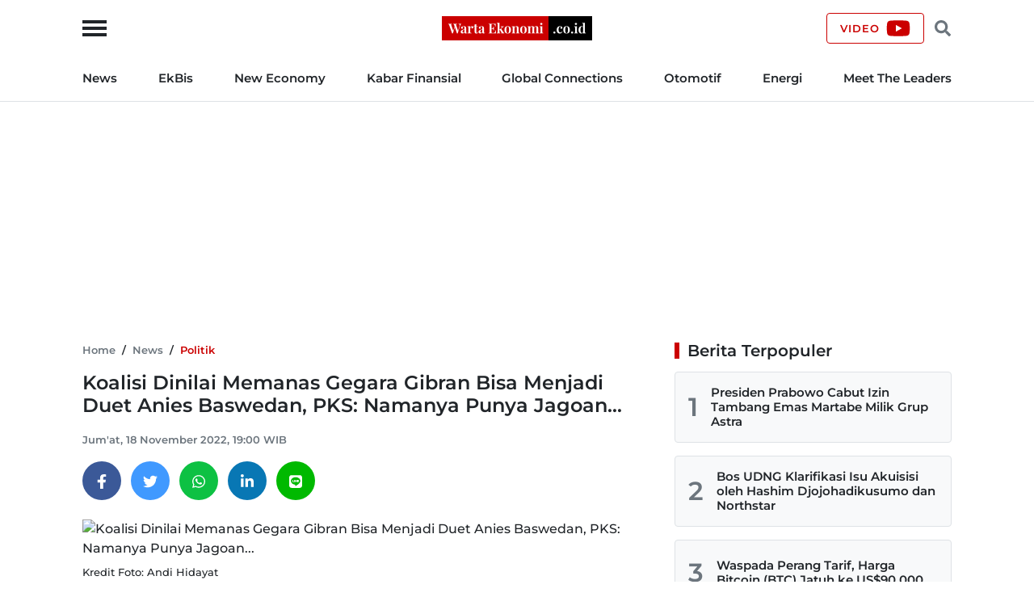

--- FILE ---
content_type: text/html; charset=UTF-8
request_url: https://wartaekonomi.co.id/read460358/koalisi-dinilai-memanas-gegara-gibran-bisa-menjadi-duet-anies-baswedan-pks-namanya-punya-jagoan
body_size: 17551
content:
<!doctype html>
<html lang="id">

<head>
    <title>Koalisi Dinilai Memanas Gegara Gibran Bisa Menjadi Duet Anies Baswedan, PKS: Namanya Punya Jagoan...</title>

    <link rel="dns-prefetch" href="https://securepubads.g.doubleclick.net">
    <link rel="dns-prefetch" href="https://ads.pubmatic.com">
    <link rel="dns-prefetch" href="https://www.googletagmanager.com">
    <link rel="dns-prefetch" href="https://connect.facebook.net">
    <link rel="dns-prefetch" href="https://www.facebook.com">
    <link rel="dns-prefetch" href="https://pagead2.googlesyndication.com">
    <link rel="dns-prefetch" href="https://googleads.g.doubleclick.net">
    <link rel="dns-prefetch" href="https://static.doubleclick.net">
    <link rel="dns-prefetch" href="https://jnn-pa.googleapis.com">
    <link rel="dns-prefetch" href="https://www.google.com">
    <link rel="dns-prefetch" href="https://fonts.gstatic.com">
    <link rel="dns-prefetch" href="https://anymind360.com">
    <link rel="dns-prefetch" href="https://foto.wartaekonomi.co.id">
    <link rel="preload" href="https://wartaekonomi.co.id/css/style.min.css?rand=Y9SUE1vx" as="style">
    <link rel="preload" href="https://wartaekonomi.co.id/js/script.min.js?rand=Y9SUE1vx" as="script">
    <link rel="preload" href="https://fonts.gstatic.com/s/montserrat/v25/JTUSjIg1_i6t8kCHKm459Wlhyw.woff2" as="font" type="font/woff2" crossorigin>

    <!-- Required meta tags -->
    <meta charset="utf-8">
    <meta name="viewport" content="width=device-width, initial-scale=1">

    <meta name="google-site-verification" content="AvImw9gN1uaC9mqQ2NcDDNCzwDM_9rcVWwCbP5u0Pj8">
    <meta name="Trafficstars" content="80961">
    <meta name="alexaVerifyID" content="JM9ooB47tT05W66ysdPl56PHgGA">
    <meta name="description" content="PKS tak heran, buka-bukaan terkait isu memanasnya hubungan Demokrat dan NasDem gegara adanya kemungkinan Gibran menjadi duet Anies Baswedan.">
    <meta name="keywords" content="Anies Baswedan, PKS">
    <meta name="robots" content="index, follow">
    <meta name="googlebot-news" content="index, follow">
    <meta name="googlebot" content="index, follow">
    <meta name="language" content="id">
    <meta name="geo.country" content="id">
    <meta name="geo.placename" content="Indonesia">

    <meta property="og:type" content="article">
    <meta property="og:site_name" content="Warta Ekonomi">
    <meta property="og:title" content="Koalisi Dinilai Memanas Gegara Gibran Bisa Menjadi Duet Anies Baswedan, PKS: Namanya Punya Jagoan...">
    <meta property="og:image" content="https://foto.wartaekonomi.co.id/files/arsip_foto_2022_11_18/muhammad_kholid_175333_small.jpg">
    <meta property="og:image:type" content="image/jpeg">
    <meta property="og:image:width" content="500">
    <meta property="og:image:height" content="288">
    <meta property="og:description" content="PKS tak heran, buka-bukaan terkait isu memanasnya hubungan Demokrat dan NasDem gegara adanya kemungkinan Gibran menjadi duet Anies Baswedan.">
    <meta property="og:url" content="https://wartaekonomi.co.id/read460358/koalisi-dinilai-memanas-gegara-gibran-bisa-menjadi-duet-anies-baswedan-pks-namanya-punya-jagoan">

    <meta name="twitter:card" content="summary_large_image">
    <meta name="twitter:title" content="Koalisi Dinilai Memanas Gegara Gibran Bisa Menjadi Duet Anies Baswedan, PKS: Namanya Punya Jagoan...">
    <meta name="twitter:description" content="PKS tak heran, buka-bukaan terkait isu memanasnya hubungan Demokrat dan NasDem gegara adanya kemungkinan Gibran menjadi duet Anies Baswedan.">
    <meta name="twitter:image" content="https://foto.wartaekonomi.co.id/files/arsip_foto_2022_11_18/muhammad_kholid_175333_big.jpg">
    <meta name="twitter:image:src" content="https://foto.wartaekonomi.co.id/files/arsip_foto_2022_11_18/muhammad_kholid_175333_big.jpg">

    <meta property="fb:app_id" content="310001522801612">

    <link rel="amphtml" href="https://wartaekonomi.co.id/amp/read460358/koalisi-dinilai-memanas-gegara-gibran-bisa-menjadi-duet-anies-baswedan-pks-namanya-punya-jagoan">
    <link rel="canonical" href="https://wartaekonomi.co.id/read460358/koalisi-dinilai-memanas-gegara-gibran-bisa-menjadi-duet-anies-baswedan-pks-namanya-punya-jagoan">

    <link rel="shortcut icon" href="https://wartaekonomi.co.id/img/favicon.ico" type="image/x-icon">
    <link rel="icon" href="https://wartaekonomi.co.id/img/favicon.ico" type="image/x-icon">

    <link rel="stylesheet" href="https://wartaekonomi.co.id/css/style.min.css?rand=Y9SUE1vx">

    <script type="application/ld+json">
    {
        "@context": "https://schema.org",
        "@type": "BreadcrumbList",
        "itemListElement": [{
                "@type": "ListItem",
                "position": 1,
                "item": {
                    "@id": "https://wartaekonomi.co.id/",
                    "name": "Home"
                }
            },
            {
                "@type": "ListItem",
                "position": 2,
                "item": {
                    "@id": "https://wartaekonomi.co.id/category-280/politik",
                    "name": "Politik"
                }
            },
            {
                "@type": "ListItem",
                "position": 3,
                "item": {
                    "@id": "https://wartaekonomi.co.id/read460358/koalisi-dinilai-memanas-gegara-gibran-bisa-menjadi-duet-anies-baswedan-pks-namanya-punya-jagoan",
                    "name": "Koalisi Dinilai Memanas Gegara Gibran Bisa Menjadi Duet Anies Baswedan, PKS: Namanya Punya Jagoan..."
                }
            }
        ]
    }
</script>

<script type="application/ld+json">
    {
        "@context": "https://schema.org",
        "@type": "WebPage",
        "headline": "Koalisi Dinilai Memanas Gegara Gibran Bisa Menjadi Duet Anies Baswedan, PKS: Namanya Punya Jagoan...",
        "url": "https://wartaekonomi.co.id/read460358/koalisi-dinilai-memanas-gegara-gibran-bisa-menjadi-duet-anies-baswedan-pks-namanya-punya-jagoan",
        "datePublished": "2022-11-18T19:00:00+07:00",
        "image": "https://foto.wartaekonomi.co.id/files/arsip_foto_2022_11_18/muhammad_kholid_175333_big.jpg",
        "thumbnailUrl": "https://foto.wartaekonomi.co.id/files/arsip_foto_2022_11_18/muhammad_kholid_175333_small.jpg"
    }
</script>

<script type="application/ld+json">
    {
        "@context": "http://schema.org",
        "@type": "NewsArticle",
        "mainEntityOfPage": {
            "@type": "WebPage",
            "@id": "https://wartaekonomi.co.id/read460358/koalisi-dinilai-memanas-gegara-gibran-bisa-menjadi-duet-anies-baswedan-pks-namanya-punya-jagoan"
        },
        "headline": "Koalisi Dinilai Memanas Gegara Gibran Bisa Menjadi Duet Anies Baswedan, PKS: Namanya Punya Jagoan...",
        "image": {
            "@type": "ImageObject",
            "url": "https://foto.wartaekonomi.co.id/files/arsip_foto_2022_11_18/muhammad_kholid_175333_big.jpg"
        },
        "datePublished": "2022-11-18T19:00:00+07:00",
        "dateModified": "2022-11-18T19:00:00+07:00",
        "description": "PKS tak heran, buka-bukaan terkait isu memanasnya hubungan Demokrat dan NasDem gegara adanya kemungkinan Gibran menjadi duet Anies Baswedan.",
        "author": {
             "url": "https://wartaekonomi.co.id/author/andihidayat298",
             "@type": "Person",
            "name": "Andi Hidayat"
        },
        "publisher": {
            "@type": "Organization",
            "name": "Warta Ekonomi",
            "logo": {
                "@type": "ImageObject",
                "url": "https://wartaekonomi.co.id/img/logo.png?rand=Y9SUE1vx"
            }
        }
    }
</script>


<!-- Global site tag (gtag.js) - Google Analytics -->
<script async src="https://www.googletagmanager.com/gtag/js?id=G-XRQ836EWGG" type="6e3114a30c211194e41fb132-text/javascript"></script>

    <!-- Adsense -->
    <script async src="https://pagead2.googlesyndication.com/pagead/js/adsbygoogle.js?client=ca-pub-6575109187818638" crossorigin="anonymous" type="6e3114a30c211194e41fb132-text/javascript"></script>

<!-- GAM -->
<script async src="https://securepubads.g.doubleclick.net/tag/js/gpt.js" type="6e3114a30c211194e41fb132-text/javascript"></script>

<script type="6e3114a30c211194e41fb132-text/javascript">
    // Google Analytics
    window.dataLayer = window.dataLayer || [];

    function gtag() {
        dataLayer.push(arguments);
    }
    gtag('js', new Date());
    gtag('config', 'G-XRQ836EWGG');

    gtag('event', 'page_view', {
         "author": "Andi Hidayat",
         "editor": "Aldi Ginastiar",
        "category": "News",
        "sub_category": "Politik"
    });

    // GAM
    window.googletag = window.googletag || {
        cmd: []
    };

    googletag.cmd.push(function() {
        googletag.defineSlot('/21863669784/Mob_In_Article_BP_2', [300, 250], 'div-gpt-ad-1647729625996-0').addService(googletag.pubads());
        googletag.defineSlot('/21863669784/Mob_In_Article_BP_3', [300, 250], 'div-gpt-ad-1647729684060-0').addService(googletag.pubads());

                    googletag.defineSlot('/21863669784/we-desktop-article-billboard', [
                [780, 250],
                [970, 250]
            ], 'div-gpt-ad-1652842426363-0').addService(googletag.pubads());
            googletag.defineSlot('/21863669784/we-desktop-article-skin-ad-left', [120, 600], 'div-gpt-ad-1652845968430-0').addService(googletag.pubads());
            googletag.defineSlot('/21863669784/we-desktop-article-skin-ad-right', [120, 600], 'div-gpt-ad-1652848892596-0').addService(googletag.pubads());
        
        googletag.pubads().setTargeting('we-kanal', ['1']);
        googletag.pubads().setTargeting('we-sub-kanal', ['280']);
        googletag.pubads().enableSingleRequest();
        googletag.pubads().collapseEmptyDivs();
        googletag.enableServices();
    });

    // IZooto
    window._izq = window._izq || [];
    window._izq.push(["init"]);
    try {
        window._izq.push(["registerSubscriptionCallback", function(obj) {
            if (obj.statuscode == 1) {
                window._izq.push(["userProfile", {
                    "add": {
                        "Category": "News",
                        "SubCategory": "Politik"
                    }
                }]);
            }
        }]);

        window.izConfig = JSON.parse('{"client":36181,"sourceOrigin":"https:\/\/wartaekonomi.co.id","domainRoot":"","webPushId":"","webServiceUrl":"","isSdkHttps":1,"customPixelLink":"","mobileAllowed":1,"serviceWorkerName":"\/service-worker.js","manifestName":"\/manifest.json","desktopAllowed":1,"setEnr":1,"izootoStatus":1,"debug":0,"siteUrl":"https:\/\/wartaekonomi.co.id","promptDelay":0,"repeatPromptDelay":0,"tagsEnabled":1,"welcomeNotification":{"status":0,"title":"","body":"","icon":"","url":"","showAfter":0,"clickTimeout":0},"locale":"en","vapidPublicKey":"BKnxZBKJUNqyordju8m3NexUIk0JkH1cNko7qtwe0qiHQvrcFoB16Zw4QRpawTPmCyukH0EAM-U0BhhHTe3NA5c","overlay":0,"mobPromptFlow":0,"mobOptInDesignType":0,"optInDesign":"","mobPromptDesign":{"message":"We\'d like to notify you about the latest updates","subMessage":"You can unsubscribe from notifications anytime","icon":"https:\/\/cdnimg.izooto.com\/default\/6.png","btn1Txt":"Later","btn2Txt":"Allow","position":"","bgColor":"#f9f9f9","titleForeColor":"#5a5a5a","messageForeColor":"#5a5a5a","btn1bgColor":"#f9f9f9","btn1ForeColor":"#808080","btn2bgColor":"#0e53a1","btn2ForeColor":"#fff"},"promptFlow":0,"optInDesignType":0,"promptDesign":{"message":"We\'d like to notify you about the latest updates","subMessage":"You can unsubscribe from notifications anytime","icon":"https:\/\/cdnimg.izooto.com\/default\/6.png","btn1Txt":"Later","btn2Txt":"Allow","position":"","bgColor":"#f9f9f9","titleForeColor":"#5a5a5a","messageForeColor":"#5a5a5a","btn1bgColor":"#f9f9f9","btn1ForeColor":"#808080","btn2bgColor":"#0e53a1","btn2ForeColor":"#fff"},"branding":1,"overlayMessage":"Click on \'Allow\' to subscribe to the latest updates."}');
        var container = document.body ? document.body : document.head;

        if ("" !== izConfig.customPixelLink) {
            var _izAlt = document.createElement("script");
            _izAlt.id = "izootoAlt",
                _izAlt.src = izConfig.customPixelLink,
                container.appendChild(_izAlt);
        } else {
            var _iz = document.createElement("script");
            _iz.id = "izootoSdk",
                _iz.src = "https://cdn.izooto.com/scripts/sdk/izooto.js",
                container.appendChild(_iz);
        }
    } catch (err) {}
</script></head>

<body>

    <!-- Facebook Javascript SDK -->
    <div id="fb-root"></div>
    <script async defer crossorigin="anonymous" src="https://connect.facebook.net/id_ID/sdk.js#xfbml=1&version=v11.0&appId=310001522801612&autoLogAppEvents=1" type="6e3114a30c211194e41fb132-text/javascript"></script>

    <!-- Header Start -->
<header class="border-bottom w-100">
    <div class="headerLogo">
        <div class="container h-100">
            <div class="row align-items-center h-100">
                <div class="col-12 position-relative text-center">
                    <button class="sideMenuToggle">
                        <span></span>
                        <span></span>
                        <span></span>
                    </button>
                    <!-- //.sideMenuToggle -->

                    <a href="https://wartaekonomi.co.id/" title="Warta Ekonomi">
                        <img width="186" height="30" src="https://wartaekonomi.co.id/img/logo.png?rand=Y9SUE1vx" alt="Logo Warta Ekonomi">
                    </a>

                    <div class="headerCTA d-flex end-0 position-absolute">
                        <a href="https://youtube.com/@WartaEkonomiID?si=QFAql2Uy2HOzPcLT" rel="nofollow" title="Channel YouTube Warta Ekonomi" class="align-items-center border-primary btn d-none d-lg-flex fs-9 fw-bold lh-1 ls-1 px-3 text-uppercase" target="_blank">
                            <span class="pe-2">Video</span>
                            <svg xmlns="http://www.w3.org/2000/svg" viewBox="0 0 576 512"><!-- Font Awesome Free 5.15.4 by @fontawesome - https://fontawesome.com License - https://fontawesome.com/license/free (Icons: CC BY 4.0, Fonts: SIL OFL 1.1, Code: MIT License) --><path d="M549.655 124.083c-6.281-23.65-24.787-42.276-48.284-48.597C458.781 64 288 64 288 64S117.22 64 74.629 75.486c-23.497 6.322-42.003 24.947-48.284 48.597-11.412 42.867-11.412 132.305-11.412 132.305s0 89.438 11.412 132.305c6.281 23.65 24.787 41.5 48.284 47.821C117.22 448 288 448 288 448s170.78 0 213.371-11.486c23.497-6.321 42.003-24.171 48.284-47.821 11.412-42.867 11.412-132.305 11.412-132.305s0-89.438-11.412-132.305zm-317.51 213.508V175.185l142.739 81.205-142.739 81.201z"/></svg>                        </a>

                        <button class="headerSearchToggle border-0 btn lh-1 me-1 ms-1"><svg xmlns="http://www.w3.org/2000/svg" viewBox="0 0 512 512"><!-- Font Awesome Free 5.15.4 by @fontawesome - https://fontawesome.com License - https://fontawesome.com/license/free (Icons: CC BY 4.0, Fonts: SIL OFL 1.1, Code: MIT License) --><path d="M505 442.7L405.3 343c-4.5-4.5-10.6-7-17-7H372c27.6-35.3 44-79.7 44-128C416 93.1 322.9 0 208 0S0 93.1 0 208s93.1 208 208 208c48.3 0 92.7-16.4 128-44v16.3c0 6.4 2.5 12.5 7 17l99.7 99.7c9.4 9.4 24.6 9.4 33.9 0l28.3-28.3c9.4-9.4 9.4-24.6.1-34zM208 336c-70.7 0-128-57.2-128-128 0-70.7 57.2-128 128-128 70.7 0 128 57.2 128 128 0 70.7-57.2 128-128 128z"/></svg></button>
                    </div>
                    <!-- //.headerCTA -->
                </div>
                <!-- //.col-12 -->
            </div>
            <!-- //.row -->
        </div>
        <!-- //.container -->
    </div>
    <!-- //.headerLogo -->

    <div class="headerNav d-none d-lg-block">
        <div class="container">
            <div class="row">
                <div class="col-12">
                    <nav>
    <ul class="d-flex fs-7 fw-bold list-inline justify-content-between m-0 py-3">
        
            <li class="list-inline-item pr-2 pe-xl-3 ?>"><a href="https://wartaekonomi.co.id/category-parent-1/kabar-indonesia" title="News">News</a></li>

        
            <li class="list-inline-item px-2 px-xl-3 ?>"><a href="https://wartaekonomi.co.id/category-parent-2/kabar-ekbis" title="EkBis">EkBis</a></li>

        
            <li class="list-inline-item px-2 px-xl-3 ?>"><a href="https://wartaekonomi.co.id/category-parent-3/new-economy" title="New Economy">New Economy</a></li>

        
            <li class="list-inline-item px-2 px-xl-3 ?>"><a href="https://wartaekonomi.co.id/category-parent-4/kabar-finansial" title="Kabar Finansial">Kabar Finansial</a></li>

        
            <li class="list-inline-item px-2 px-xl-3 ?>"><a href="https://wartaekonomi.co.id/category-parent-5/global-connections" title="Global Connections">Global Connections</a></li>

        
        <li class="list-inline-item px-2 px-xl-3"><a href="https://wartaekonomi.co.id/category-282/otomotif" title="Otomotif">Otomotif</a></li>
        <li class="list-inline-item px-2 px-xl-3"><a href="https://wartaekonomi.co.id/category-290/energi" title="Energi">Energi</a></li>
        <li class="list-inline-item ps-2 ps-xl-3"><a href="https://wartaekonomi.co.id/category-303/ceo-interview" title="Meet The Leaders">Meet The Leaders</a></li>
    </ul>
</nav>                </div>
                <!-- //.col-12 -->
            </div>
            <!-- //.row -->
        </div>
        <!-- //.container -->
    </div>
    <!-- //.headerNav -->

    <div class="headerSearch d-none h-100 position-absolute start-0 top-0 w-100">
        <div class="container h-100">
            <div class="row align-items-center h-100">
                <div class="col-12">
                    <div class="d-flex align-items-center">
                        <form method="POST" action="https://wartaekonomi.co.id/search" class="w-100">
                            <input type="text" name="q" placeholder="Cari berita" autocomplete="off" class="bg-light border px-3 py-2 rounded w-100">
                        </form>
                        <button class="headerSearchToggleClose bg-primary border-primary btn fs-9 fw-bold lh-1 ls-1 ms-2 px-3 text-uppercase text-white">Tutup</button>
                    </div>
                    <!-- //.d-flex -->
                </div>
                <!-- //.col-12 -->
            </div>
            <!-- //.row -->
        </div>
        <!-- //.container -->
    </div>
    <!-- //.headerSearch -->
</header>
<!-- //Header End -->

<!-- sideMenu Start -->
<div class="sideMenuMask"></div>

<div class="sideMenu">
    <div class="sideMenuSection sideMenuToggleCloseWrapper">
        <span class="sideMenuTitle fw-bold lh-1 ps-3 text-uppercase">Menu</span>

        <div class="sideMenuToggleClose" role="button" aria-label="Close Menu" tabindex="0">
            <span></span>
            <span></span>
        </div>
        <!-- //.sideMenuToggleClose -->
    </div>
    <!-- //.sideMenuSection -->

    <div class="sideMenuSection pb-0">
        <form method="POST" action="https://wartaekonomi.co.id/search" class="w-100">
            <input type="text" name="q" placeholder="Cari berita" autocomplete="off" class="bg-light border px-3 py-2 rounded w-100">
        </form>
    </div>
    <!-- //.sideMenuSection -->

    <div id="sideMenuAccordion" class="sideMenuSection sideMenuAccordion border-bottom">
                    <section class="accordionItem">
                <h6 class="accordionItemTitle fs-7 fw-bold">
                    News<svg xmlns="http://www.w3.org/2000/svg" viewBox="0 0 448 512"><!-- Font Awesome Free 5.15.4 by @fontawesome - https://fontawesome.com License - https://fontawesome.com/license/free (Icons: CC BY 4.0, Fonts: SIL OFL 1.1, Code: MIT License) --><path d="M207.029 381.476L12.686 187.132c-9.373-9.373-9.373-24.569 0-33.941l22.667-22.667c9.357-9.357 24.522-9.375 33.901-.04L224 284.505l154.745-154.021c9.379-9.335 24.544-9.317 33.901.04l22.667 22.667c9.373 9.373 9.373 24.569 0 33.941L240.971 381.476c-9.373 9.372-24.569 9.372-33.942 0z"/></svg>                </h6>
                <div class="accordionPanel">
                    <ul class="list-inline fs-8 fw-bold">
                                                    <li class="ps-3 py-2">
                                <a href="https://wartaekonomi.co.id/category-53/nasional" title="Nasional" class="text-dark">Nasional</a>                            </li>
                                                    <li class="ps-3 py-2">
                                <a href="https://wartaekonomi.co.id/category-55/megapolitan" title="Megapolitan" class="text-dark">Megapolitan</a>                            </li>
                                                    <li class="ps-3 py-2">
                                <a href="https://wartaekonomi.co.id/category-269/daerah" title="Daerah" class="text-dark">Daerah</a>                            </li>
                                                    <li class="ps-3 py-2">
                                <a href="https://wartaekonomi.co.id/category-280/politik" title="Politik" class="text-dark">Politik</a>                            </li>
                                                    <li class="ps-3 py-2">
                                <a href="https://wartaekonomi.co.id/category-291/hukum" title="Hukum" class="text-dark">Hukum</a>                            </li>
                                            </ul>
                </div>
                <!-- //.accordionPanel -->
            </section>
                    <section class="accordionItem">
                <h6 class="accordionItemTitle fs-7 fw-bold">
                    EkBis<svg xmlns="http://www.w3.org/2000/svg" viewBox="0 0 448 512"><!-- Font Awesome Free 5.15.4 by @fontawesome - https://fontawesome.com License - https://fontawesome.com/license/free (Icons: CC BY 4.0, Fonts: SIL OFL 1.1, Code: MIT License) --><path d="M207.029 381.476L12.686 187.132c-9.373-9.373-9.373-24.569 0-33.941l22.667-22.667c9.357-9.357 24.522-9.375 33.901-.04L224 284.505l154.745-154.021c9.379-9.335 24.544-9.317 33.901.04l22.667 22.667c9.373 9.373 9.373 24.569 0 33.941L240.971 381.476c-9.373 9.372-24.569 9.372-33.942 0z"/></svg>                </h6>
                <div class="accordionPanel">
                    <ul class="list-inline fs-8 fw-bold">
                                                    <li class="ps-3 py-2">
                                <a href="https://wartaekonomi.co.id/category-54/makro" title="Makro" class="text-dark">Makro</a>                            </li>
                                                    <li class="ps-3 py-2">
                                <a href="https://wartaekonomi.co.id/category-261/infrastruktur" title="Infrastruktur" class="text-dark">Infrastruktur</a>                            </li>
                                                    <li class="ps-3 py-2">
                                <a href="https://wartaekonomi.co.id/category-267/properti" title="Properti" class="text-dark">Properti</a>                            </li>
                                                    <li class="ps-3 py-2">
                                <a href="https://wartaekonomi.co.id/category-268/agribisnis" title="Agribisnis" class="text-dark">Agribisnis</a>                            </li>
                                                    <li class="ps-3 py-2">
                                <a href="https://wartaekonomi.co.id/category-270/pajak" title="Pajak" class="text-dark">Pajak</a>                            </li>
                                                    <li class="ps-3 py-2">
                                <a href="https://wartaekonomi.co.id/category-277/perikanan" title="Perikanan" class="text-dark">Perikanan</a>                            </li>
                                                    <li class="ps-3 py-2">
                                <a href="https://wartaekonomi.co.id/category-289/transportasi" title="Transportasi" class="text-dark">Transportasi</a>                            </li>
                                                    <li class="ps-3 py-2">
                                <a href="https://wartaekonomi.co.id/category-297/riil" title="Riil" class="text-dark">Riil</a>                            </li>
                                                    <li class="ps-3 py-2">
                                <a href="https://wartaekonomi.co.id/category-298/industri" title="Industri" class="text-dark">Industri</a>                            </li>
                                                    <li class="ps-3 py-2">
                                <a href="https://wartaekonomi.co.id/category-300/bisnis" title="Bisnis" class="text-dark">Bisnis</a>                            </li>
                                                    <li class="ps-3 py-2">
                                <a href="https://wartaekonomi.co.id/category-302/jasa" title="Jasa" class="text-dark">Jasa</a>                            </li>
                                            </ul>
                </div>
                <!-- //.accordionPanel -->
            </section>
                    <section class="accordionItem">
                <h6 class="accordionItemTitle fs-7 fw-bold">
                    New Economy<svg xmlns="http://www.w3.org/2000/svg" viewBox="0 0 448 512"><!-- Font Awesome Free 5.15.4 by @fontawesome - https://fontawesome.com License - https://fontawesome.com/license/free (Icons: CC BY 4.0, Fonts: SIL OFL 1.1, Code: MIT License) --><path d="M207.029 381.476L12.686 187.132c-9.373-9.373-9.373-24.569 0-33.941l22.667-22.667c9.357-9.357 24.522-9.375 33.901-.04L224 284.505l154.745-154.021c9.379-9.335 24.544-9.317 33.901.04l22.667 22.667c9.373 9.373 9.373 24.569 0 33.941L240.971 381.476c-9.373 9.372-24.569 9.372-33.942 0z"/></svg>                </h6>
                <div class="accordionPanel">
                    <ul class="list-inline fs-8 fw-bold">
                                                    <li class="ps-3 py-2">
                                <a href="https://wartaekonomi.co.id/category-263/green-economy" title="Green Economy" class="text-dark">Green Economy</a>                            </li>
                                                    <li class="ps-3 py-2">
                                <a href="https://wartaekonomi.co.id/category-264/digital-economy" title="Digital Economy" class="text-dark">Digital Economy</a>                            </li>
                                                    <li class="ps-3 py-2">
                                <a href="https://wartaekonomi.co.id/category-272/entrepreneur" title="Entrepreneur" class="text-dark">Entrepreneur</a>                            </li>
                                                    <li class="ps-3 py-2">
                                <a href="https://wartaekonomi.co.id/category-276/csr" title="CSR" class="text-dark">CSR</a>                            </li>
                                            </ul>
                </div>
                <!-- //.accordionPanel -->
            </section>
                    <section class="accordionItem">
                <h6 class="accordionItemTitle fs-7 fw-bold">
                    Kabar Finansial<svg xmlns="http://www.w3.org/2000/svg" viewBox="0 0 448 512"><!-- Font Awesome Free 5.15.4 by @fontawesome - https://fontawesome.com License - https://fontawesome.com/license/free (Icons: CC BY 4.0, Fonts: SIL OFL 1.1, Code: MIT License) --><path d="M207.029 381.476L12.686 187.132c-9.373-9.373-9.373-24.569 0-33.941l22.667-22.667c9.357-9.357 24.522-9.375 33.901-.04L224 284.505l154.745-154.021c9.379-9.335 24.544-9.317 33.901.04l22.667 22.667c9.373 9.373 9.373 24.569 0 33.941L240.971 381.476c-9.373 9.372-24.569 9.372-33.942 0z"/></svg>                </h6>
                <div class="accordionPanel">
                    <ul class="list-inline fs-8 fw-bold">
                                                    <li class="ps-3 py-2">
                                <a href="https://wartaekonomi.co.id/category-259/finansial" title="Finansial" class="text-dark">Finansial</a>                            </li>
                                                    <li class="ps-3 py-2">
                                <a href="https://wartaekonomi.co.id/category-283/bursa" title="Bursa" class="text-dark">Bursa</a>                            </li>
                                                    <li class="ps-3 py-2">
                                <a href="https://wartaekonomi.co.id/category-284/perbankan" title="Perbankan" class="text-dark">Perbankan</a>                            </li>
                                                    <li class="ps-3 py-2">
                                <a href="https://wartaekonomi.co.id/category-285/asuransi" title="Asuransi" class="text-dark">Asuransi</a>                            </li>
                                                    <li class="ps-3 py-2">
                                <a href="https://wartaekonomi.co.id/category-286/multifinance" title="Multifinance" class="text-dark">Multifinance</a>                            </li>
                                                    <li class="ps-3 py-2">
                                <a href="https://wartaekonomi.co.id/category-294/dana-pensiun" title="Dana Pensiun" class="text-dark">Dana Pensiun</a>                            </li>
                                                    <li class="ps-3 py-2">
                                <a href="https://wartaekonomi.co.id/category-299/perencanaan-keuangan" title="Perencanaan Keuangan" class="text-dark">Perencanaan Keuangan</a>                            </li>
                                            </ul>
                </div>
                <!-- //.accordionPanel -->
            </section>
                    <section class="accordionItem">
                <h6 class="accordionItemTitle fs-7 fw-bold">
                    Global Connections<svg xmlns="http://www.w3.org/2000/svg" viewBox="0 0 448 512"><!-- Font Awesome Free 5.15.4 by @fontawesome - https://fontawesome.com License - https://fontawesome.com/license/free (Icons: CC BY 4.0, Fonts: SIL OFL 1.1, Code: MIT License) --><path d="M207.029 381.476L12.686 187.132c-9.373-9.373-9.373-24.569 0-33.941l22.667-22.667c9.357-9.357 24.522-9.375 33.901-.04L224 284.505l154.745-154.021c9.379-9.335 24.544-9.317 33.901.04l22.667 22.667c9.373 9.373 9.373 24.569 0 33.941L240.971 381.476c-9.373 9.372-24.569 9.372-33.942 0z"/></svg>                </h6>
                <div class="accordionPanel">
                    <ul class="list-inline fs-8 fw-bold">
                                                    <li class="ps-3 py-2">
                                <a href="https://wartaekonomi.co.id/category-274/internasional" title="Internasional" class="text-dark">Internasional</a>                            </li>
                                                    <li class="ps-3 py-2">
                                <a href="https://wartaekonomi.co.id/category-278/english-edition" title="English Edition" class="text-dark">English Edition</a>                            </li>
                                                    <li class="ps-3 py-2">
                                <a href="https://wartaekonomi.co.id/category-295/asia-pasifik" title="Asia Pasifik" class="text-dark">Asia Pasifik</a>                            </li>
                                                    <li class="ps-3 py-2">
                                <a href="https://wartaekonomi.co.id/category-296/asean" title="ASEAN" class="text-dark">ASEAN</a>                            </li>
                                            </ul>
                </div>
                <!-- //.accordionPanel -->
            </section>
        
        <section class="accordionItem">
            <h6 class="accordionItemTitle fs-7 fw-bold"><a href="https://wartaekonomi.co.id/category-282/otomotif" title="Otomotif" class="text-dark">Otomotif</a></h6>
        </section>

        <section class="accordionItem">
            <h6 class="accordionItemTitle fs-7 fw-bold"><a href="https://wartaekonomi.co.id/category-290/energi" title="Energi" class="text-dark">Energi</a></h6>
        </section>

        <section class="accordionItem">
            <h6 class="accordionItemTitle fs-7 fw-bold"><a href="https://wartaekonomi.co.id/category-303/ceo-interview" title="Meet The Leaders" class="text-dark">Meet The Leaders</a></h6>
        </section>

        <section class="accordionItem">
            <h6 class="accordionItemTitle fs-7 fw-bold"><a href="https://wartaekonomi.co.id/indeks" title="Indeks" class="text-dark">Indeks</a></h6>
        </section>

        <section class="accordionItem">
            <h6 class="accordionItemTitle fs-7 fw-bold"><a href="https://youtube.com/@WartaEkonomiID?si=QFAql2Uy2HOzPcLT" title="Channel YouTube Warta Ekonomi" class="text-dark" target="_blank">Video</a></h6>
        </section>

        <section class="accordionItem">
            <h6 class="accordionItemTitle fs-7 fw-bold m-0"><a href="https://wartaekonomi.co.id/page/1-about-warta-ekonomi" title="About Us" class="text-dark">About Us</a></h6>
        </section>
    </div>
    <!-- //.sideMenuSection -->

    <div class="sideMenuSection sideMenuSocialMedia">
        <h6 class="fs-7 fw-bold mb-3">Social Media</h6>
        <ul class="socialMediaIcon list-inline m-0">
    <li class="list-inline-item me-3">
        <a rel="nofollow" title="Facebook" href="https://www.facebook.com/warta.ekonomi" target="_blank">
            <svg xmlns="http://www.w3.org/2000/svg" viewBox="0 0 320 512"><!-- Font Awesome Free 5.15.4 by @fontawesome - https://fontawesome.com License - https://fontawesome.com/license/free (Icons: CC BY 4.0, Fonts: SIL OFL 1.1, Code: MIT License) --><path d="M279.14 288l14.22-92.66h-88.91v-60.13c0-25.35 12.42-50.06 52.24-50.06h40.42V6.26S260.43 0 225.36 0c-73.22 0-121.08 44.38-121.08 124.72v70.62H22.89V288h81.39v224h100.17V288z" /></svg>        </a>
    </li>

    <li class="list-inline-item me-3">
        <a rel="nofollow" title="Twitter" href="https://www.twitter.com/WartaEkonomi" target="_blank">
            <svg xmlns="http://www.w3.org/2000/svg" viewBox="0 0 512 512"><!-- Font Awesome Free 5.15.4 by @fontawesome - https://fontawesome.com License - https://fontawesome.com/license/free (Icons: CC BY 4.0, Fonts: SIL OFL 1.1, Code: MIT License) --><path d="M459.37 151.716c.325 4.548.325 9.097.325 13.645 0 138.72-105.583 298.558-298.558 298.558-59.452 0-114.68-17.219-161.137-47.106 8.447.974 16.568 1.299 25.34 1.299 49.055 0 94.213-16.568 130.274-44.832-46.132-.975-84.792-31.188-98.112-72.772 6.498.974 12.995 1.624 19.818 1.624 9.421 0 18.843-1.3 27.614-3.573-48.081-9.747-84.143-51.98-84.143-102.985v-1.299c13.969 7.797 30.214 12.67 47.431 13.319-28.264-18.843-46.781-51.005-46.781-87.391 0-19.492 5.197-37.36 14.294-52.954 51.655 63.675 129.3 105.258 216.365 109.807-1.624-7.797-2.599-15.918-2.599-24.04 0-57.828 46.782-104.934 104.934-104.934 30.213 0 57.502 12.67 76.67 33.137 23.715-4.548 46.456-13.32 66.599-25.34-7.798 24.366-24.366 44.833-46.132 57.827 21.117-2.273 41.584-8.122 60.426-16.243-14.292 20.791-32.161 39.308-52.628 54.253z"/></svg>        </a>
    </li>

    <li class="list-inline-item me-3">
        <a rel="nofollow" title="TikTok" href="https://www.tiktok.com/@warta_ekonomi" target="_blank">
            <svg xmlns="http://www.w3.org/2000/svg" viewBox="0 0 448 512"><!-- Font Awesome Free 5.15.4 by @fontawesome - https://fontawesome.com License - https://fontawesome.com/license/free (Icons: CC BY 4.0, Fonts: SIL OFL 1.1, Code: MIT License) --><path d="M448,209.91a210.06,210.06,0,0,1-122.77-39.25V349.38A162.55,162.55,0,1,1,185,188.31V278.2a74.62,74.62,0,1,0,52.23,71.18V0l88,0a121.18,121.18,0,0,0,1.86,22.17h0A122.18,122.18,0,0,0,381,102.39a121.43,121.43,0,0,0,67,20.14Z"/></svg>        </a>
    </li>

    <li class="list-inline-item me-3">
        <a rel="nofollow" title="YouTube" href="https://youtube.com/@WartaEkonomiID?si=QFAql2Uy2HOzPcLT" target="_blank">
            <svg xmlns="http://www.w3.org/2000/svg" viewBox="0 0 576 512"><!-- Font Awesome Free 5.15.4 by @fontawesome - https://fontawesome.com License - https://fontawesome.com/license/free (Icons: CC BY 4.0, Fonts: SIL OFL 1.1, Code: MIT License) --><path d="M549.655 124.083c-6.281-23.65-24.787-42.276-48.284-48.597C458.781 64 288 64 288 64S117.22 64 74.629 75.486c-23.497 6.322-42.003 24.947-48.284 48.597-11.412 42.867-11.412 132.305-11.412 132.305s0 89.438 11.412 132.305c6.281 23.65 24.787 41.5 48.284 47.821C117.22 448 288 448 288 448s170.78 0 213.371-11.486c23.497-6.321 42.003-24.171 48.284-47.821 11.412-42.867 11.412-132.305 11.412-132.305s0-89.438-11.412-132.305zm-317.51 213.508V175.185l142.739 81.205-142.739 81.201z"/></svg>        </a>
    </li>

    <li class="list-inline-item">
        <a rel="nofollow" title="Instagram" href="https://www.instagram.com/wartaekonomi/" target="_blank">
            <svg xmlns="http://www.w3.org/2000/svg" viewBox="0 0 448 512"><!-- Font Awesome Free 5.15.4 by @fontawesome - https://fontawesome.com License - https://fontawesome.com/license/free (Icons: CC BY 4.0, Fonts: SIL OFL 1.1, Code: MIT License) --><path d="M224.1 141c-63.6 0-114.9 51.3-114.9 114.9s51.3 114.9 114.9 114.9S339 319.5 339 255.9 287.7 141 224.1 141zm0 189.6c-41.1 0-74.7-33.5-74.7-74.7s33.5-74.7 74.7-74.7 74.7 33.5 74.7 74.7-33.6 74.7-74.7 74.7zm146.4-194.3c0 14.9-12 26.8-26.8 26.8-14.9 0-26.8-12-26.8-26.8s12-26.8 26.8-26.8 26.8 12 26.8 26.8zm76.1 27.2c-1.7-35.9-9.9-67.7-36.2-93.9-26.2-26.2-58-34.4-93.9-36.2-37-2.1-147.9-2.1-184.9 0-35.8 1.7-67.6 9.9-93.9 36.1s-34.4 58-36.2 93.9c-2.1 37-2.1 147.9 0 184.9 1.7 35.9 9.9 67.7 36.2 93.9s58 34.4 93.9 36.2c37 2.1 147.9 2.1 184.9 0 35.9-1.7 67.7-9.9 93.9-36.2 26.2-26.2 34.4-58 36.2-93.9 2.1-37 2.1-147.8 0-184.8zM398.8 388c-7.8 19.6-22.9 34.7-42.6 42.6-29.5 11.7-99.5 9-132.1 9s-102.7 2.6-132.1-9c-19.6-7.8-34.7-22.9-42.6-42.6-11.7-29.5-9-99.5-9-132.1s-2.6-102.7 9-132.1c7.8-19.6 22.9-34.7 42.6-42.6 29.5-11.7 99.5-9 132.1-9s102.7-2.6 132.1 9c19.6 7.8 34.7 22.9 42.6 42.6 11.7 29.5 9 99.5 9 132.1s2.7 102.7-9 132.1z"/></svg>        </a>
    </li>
</ul>    </div>
    <!-- //.sideMenuSection -->
</div>
<!-- //sideMenu End -->
    <div class="container my-4">
        <div class="row">
            <div class="col-12">
                <div class="mx-auto text-center">
    <!-- /21863669784/we-desktop-article-billboard -->
    <div id='div-gpt-ad-1652842426363-0' style='min-width: 780px; min-height: 250px;'>
        <script type="6e3114a30c211194e41fb132-text/javascript">
            googletag.cmd.push(function() {
                googletag.display('div-gpt-ad-1652842426363-0');
            });
        </script>
    </div>
</div>
<!-- //.mx-auto -->            </div>
            <!-- //.col-12 -->
        </div>
        <!-- //.row -->
    </div>
    <!-- //.container -->

    <div class="container">
        <div class="row">
            <div class="col-lg-8">
                
<main>
    <div class="articlePost mb-5">
        <div class="articlePostHeader mb-3">
            <ul class="fs-9 fw-bold list-inline" style="min-height: 20px;">
                <li class="list-inline-item me-1"><a href="https://wartaekonomi.co.id" title="Home" class="text-muted">Home</a></li>
                <li class="list-inline-item me-1">/</li>
                <li class="list-inline-item me-1"><a href="https://wartaekonomi.co.id/category-parent-1/kabar-indonesia" title="News" class="text-muted">News</a></li>
                <li class="list-inline-item me-1">/</li>
                <li class="list-inline-item me-1"><a href="https://wartaekonomi.co.id/category-280/politik" title="Politik">Politik</a></li>
            </ul>

            
            <h1 class="fs-4 fw-bold mb-3">Koalisi Dinilai Memanas Gegara Gibran Bisa Menjadi Duet Anies Baswedan, PKS: Namanya Punya Jagoan...</h1>

            
            <time class="d-inline-block fs-9 fw-bold mb-3 text-muted" style="min-height: 20px;">Jum'at, 18 November 2022, 19:00 WIB</time>

            <div class="articlePostShare mb-4">
                <ul class="socialMediaIcon circleIcon list-inline">
    <li class="list-inline-item">
        <button type="button" title="Facebook" class="bg-facebook" onclick="if (!window.__cfRLUnblockHandlers) return false; window.open('https://www.facebook.com/sharer/sharer.php?u=https://wartaekonomi.co.id/read460358/koalisi-dinilai-memanas-gegara-gibran-bisa-menjadi-duet-anies-baswedan-pks-namanya-punya-jagoan', '_blank', 'width=600,height=600,scrollbars=yes,status=yes,resizable=yes,screenx=0,screeny=0');" data-cf-modified-6e3114a30c211194e41fb132-=""><svg xmlns="http://www.w3.org/2000/svg" viewBox="0 0 320 512"><!-- Font Awesome Free 5.15.4 by @fontawesome - https://fontawesome.com License - https://fontawesome.com/license/free (Icons: CC BY 4.0, Fonts: SIL OFL 1.1, Code: MIT License) --><path d="M279.14 288l14.22-92.66h-88.91v-60.13c0-25.35 12.42-50.06 52.24-50.06h40.42V6.26S260.43 0 225.36 0c-73.22 0-121.08 44.38-121.08 124.72v70.62H22.89V288h81.39v224h100.17V288z" /></svg></button>
    </li>

    <li class="list-inline-item">
        <button type="button" title="Twitter" class="bg-twitter" onclick="if (!window.__cfRLUnblockHandlers) return false; window.open('https://twitter.com/intent/tweet?original_referer=https://wartaekonomi.co.id/read460358/koalisi-dinilai-memanas-gegara-gibran-bisa-menjadi-duet-anies-baswedan-pks-namanya-punya-jagoan&text=Koalisi%20Dinilai%20Memanas%20Gegara%20Gibran%20Bisa%20Menjadi%20Duet%20Anies%20Baswedan,%20PKS:%20Namanya%20Punya%20Jagoan...&tw_p=tweetbutton&url=https://wartaekonomi.co.id/read460358/koalisi-dinilai-memanas-gegara-gibran-bisa-menjadi-duet-anies-baswedan-pks-namanya-punya-jagoan', '_blank', 'width=600,height=600,scrollbars=yes,status=yes,resizable=yes,screenx=0,screeny=0');" data-cf-modified-6e3114a30c211194e41fb132-=""><svg xmlns="http://www.w3.org/2000/svg" viewBox="0 0 512 512"><!-- Font Awesome Free 5.15.4 by @fontawesome - https://fontawesome.com License - https://fontawesome.com/license/free (Icons: CC BY 4.0, Fonts: SIL OFL 1.1, Code: MIT License) --><path d="M459.37 151.716c.325 4.548.325 9.097.325 13.645 0 138.72-105.583 298.558-298.558 298.558-59.452 0-114.68-17.219-161.137-47.106 8.447.974 16.568 1.299 25.34 1.299 49.055 0 94.213-16.568 130.274-44.832-46.132-.975-84.792-31.188-98.112-72.772 6.498.974 12.995 1.624 19.818 1.624 9.421 0 18.843-1.3 27.614-3.573-48.081-9.747-84.143-51.98-84.143-102.985v-1.299c13.969 7.797 30.214 12.67 47.431 13.319-28.264-18.843-46.781-51.005-46.781-87.391 0-19.492 5.197-37.36 14.294-52.954 51.655 63.675 129.3 105.258 216.365 109.807-1.624-7.797-2.599-15.918-2.599-24.04 0-57.828 46.782-104.934 104.934-104.934 30.213 0 57.502 12.67 76.67 33.137 23.715-4.548 46.456-13.32 66.599-25.34-7.798 24.366-24.366 44.833-46.132 57.827 21.117-2.273 41.584-8.122 60.426-16.243-14.292 20.791-32.161 39.308-52.628 54.253z"/></svg></button>
    </li>

    <li class="list-inline-item">
        <button type="button" title="WhatsApp" class="bg-whatsApp" onclick="if (!window.__cfRLUnblockHandlers) return false; window.open('https://api.whatsapp.com/send?text=https://wartaekonomi.co.id/read460358/koalisi-dinilai-memanas-gegara-gibran-bisa-menjadi-duet-anies-baswedan-pks-namanya-punya-jagoan', '_blank', 'width=600,height=600,scrollbars=yes,status=yes,resizable=yes,screenx=0,screeny=0');" data-cf-modified-6e3114a30c211194e41fb132-=""><svg xmlns="http://www.w3.org/2000/svg" viewBox="0 0 448 512"><!-- Font Awesome Free 5.15.4 by @fontawesome - https://fontawesome.com License - https://fontawesome.com/license/free (Icons: CC BY 4.0, Fonts: SIL OFL 1.1, Code: MIT License) --><path d="M380.9 97.1C339 55.1 283.2 32 223.9 32c-122.4 0-222 99.6-222 222 0 39.1 10.2 77.3 29.6 111L0 480l117.7-30.9c32.4 17.7 68.9 27 106.1 27h.1c122.3 0 224.1-99.6 224.1-222 0-59.3-25.2-115-67.1-157zm-157 341.6c-33.2 0-65.7-8.9-94-25.7l-6.7-4-69.8 18.3L72 359.2l-4.4-7c-18.5-29.4-28.2-63.3-28.2-98.2 0-101.7 82.8-184.5 184.6-184.5 49.3 0 95.6 19.2 130.4 54.1 34.8 34.9 56.2 81.2 56.1 130.5 0 101.8-84.9 184.6-186.6 184.6zm101.2-138.2c-5.5-2.8-32.8-16.2-37.9-18-5.1-1.9-8.8-2.8-12.5 2.8-3.7 5.6-14.3 18-17.6 21.8-3.2 3.7-6.5 4.2-12 1.4-32.6-16.3-54-29.1-75.5-66-5.7-9.8 5.7-9.1 16.3-30.3 1.8-3.7.9-6.9-.5-9.7-1.4-2.8-12.5-30.1-17.1-41.2-4.5-10.8-9.1-9.3-12.5-9.5-3.2-.2-6.9-.2-10.6-.2-3.7 0-9.7 1.4-14.8 6.9-5.1 5.6-19.4 19-19.4 46.3 0 27.3 19.9 53.7 22.6 57.4 2.8 3.7 39.1 59.7 94.8 83.8 35.2 15.2 49 16.5 66.6 13.9 10.7-1.6 32.8-13.4 37.4-26.4 4.6-13 4.6-24.1 3.2-26.4-1.3-2.5-5-3.9-10.5-6.6z"/></svg></button>
    </li>

    <li class="list-inline-item">
        <button type="button" title="LinkedIn" class="bg-linkedIn" onclick="if (!window.__cfRLUnblockHandlers) return false; window.open('http://www.linkedin.com/shareArticle?mini=true&url=https://wartaekonomi.co.id/read460358/koalisi-dinilai-memanas-gegara-gibran-bisa-menjadi-duet-anies-baswedan-pks-namanya-punya-jagoan&title=Koalisi%20Dinilai%20Memanas%20Gegara%20Gibran%20Bisa%20Menjadi%20Duet%20Anies%20Baswedan,%20PKS:%20Namanya%20Punya%20Jagoan...', '_blank', 'width=600,height=600,scrollbars=yes,status=yes,resizable=yes,screenx=0,screeny=0');" data-cf-modified-6e3114a30c211194e41fb132-=""><svg xmlns="http://www.w3.org/2000/svg" viewBox="0 0 448 512"><!-- Font Awesome Free 5.15.4 by @fontawesome - https://fontawesome.com License - https://fontawesome.com/license/free (Icons: CC BY 4.0, Fonts: SIL OFL 1.1, Code: MIT License) --><path d="M100.28 448H7.4V148.9h92.88zM53.79 108.1C24.09 108.1 0 83.5 0 53.8a53.79 53.79 0 0 1 107.58 0c0 29.7-24.1 54.3-53.79 54.3zM447.9 448h-92.68V302.4c0-34.7-.7-79.2-48.29-79.2-48.29 0-55.69 37.7-55.69 76.7V448h-92.78V148.9h89.08v40.8h1.3c12.4-23.5 42.69-48.3 87.88-48.3 94 0 111.28 61.9 111.28 142.3V448z"/></svg></button>
    </li>

    <li class="list-inline-item">
        <button type="button" title="Line" class="bg-line" onclick="if (!window.__cfRLUnblockHandlers) return false; window.open('https://social-plugins.line.me/lineit/share?url=https://wartaekonomi.co.id/read460358/koalisi-dinilai-memanas-gegara-gibran-bisa-menjadi-duet-anies-baswedan-pks-namanya-punya-jagoan&title=Koalisi%20Dinilai%20Memanas%20Gegara%20Gibran%20Bisa%20Menjadi%20Duet%20Anies%20Baswedan,%20PKS:%20Namanya%20Punya%20Jagoan...', '_blank', 'width=600,height=600,scrollbars=yes,status=yes,resizable=yes,screenx=0,screeny=0');" data-cf-modified-6e3114a30c211194e41fb132-=""><svg xmlns="http://www.w3.org/2000/svg" viewBox="0 0 448 512"><!-- Font Awesome Free 5.15.4 by @fontawesome - https://fontawesome.com License - https://fontawesome.com/license/free (Icons: CC BY 4.0, Fonts: SIL OFL 1.1, Code: MIT License) --><path d="M272.1 204.2v71.1c0 1.8-1.4 3.2-3.2 3.2h-11.4c-1.1 0-2.1-.6-2.6-1.3l-32.6-44v42.2c0 1.8-1.4 3.2-3.2 3.2h-11.4c-1.8 0-3.2-1.4-3.2-3.2v-71.1c0-1.8 1.4-3.2 3.2-3.2H219c1 0 2.1.5 2.6 1.4l32.6 44v-42.2c0-1.8 1.4-3.2 3.2-3.2h11.4c1.8-.1 3.3 1.4 3.3 3.1zm-82-3.2h-11.4c-1.8 0-3.2 1.4-3.2 3.2v71.1c0 1.8 1.4 3.2 3.2 3.2h11.4c1.8 0 3.2-1.4 3.2-3.2v-71.1c0-1.7-1.4-3.2-3.2-3.2zm-27.5 59.6h-31.1v-56.4c0-1.8-1.4-3.2-3.2-3.2h-11.4c-1.8 0-3.2 1.4-3.2 3.2v71.1c0 .9.3 1.6.9 2.2.6.5 1.3.9 2.2.9h45.7c1.8 0 3.2-1.4 3.2-3.2v-11.4c0-1.7-1.4-3.2-3.1-3.2zM332.1 201h-45.7c-1.7 0-3.2 1.4-3.2 3.2v71.1c0 1.7 1.4 3.2 3.2 3.2h45.7c1.8 0 3.2-1.4 3.2-3.2v-11.4c0-1.8-1.4-3.2-3.2-3.2H301v-12h31.1c1.8 0 3.2-1.4 3.2-3.2V234c0-1.8-1.4-3.2-3.2-3.2H301v-12h31.1c1.8 0 3.2-1.4 3.2-3.2v-11.4c-.1-1.7-1.5-3.2-3.2-3.2zM448 113.7V399c-.1 44.8-36.8 81.1-81.7 81H81c-44.8-.1-81.1-36.9-81-81.7V113c.1-44.8 36.9-81.1 81.7-81H367c44.8.1 81.1 36.8 81 81.7zm-61.6 122.6c0-73-73.2-132.4-163.1-132.4-89.9 0-163.1 59.4-163.1 132.4 0 65.4 58 120.2 136.4 130.6 19.1 4.1 16.9 11.1 12.6 36.8-.7 4.1-3.3 16.1 14.1 8.8 17.4-7.3 93.9-55.3 128.2-94.7 23.6-26 34.9-52.3 34.9-81.5z"/></svg></button>
    </li>
</ul>            </div>
            <!-- //.articlePostShare -->
        </div>
        <!-- //.articlePostHeader -->

                    <div class="articlePostImg mb-3">
                <picture>
                    <source type="image/webp" data-srcset="https://foto.wartaekonomi.co.id/files/arsip_foto_2022_11_18/muhammad_kholid_175333_big.webp" srcset="https://foto.wartaekonomi.co.id/files/arsip_foto_2022_11_18/muhammad_kholid_175333_big.webp">
                    <source type="image/jpeg" data-srcset="https://foto.wartaekonomi.co.id/files/arsip_foto_2022_11_18/muhammad_kholid_175333_big.jpg" srcset="https://foto.wartaekonomi.co.id/files/arsip_foto_2022_11_18/muhammad_kholid_175333_big.jpg">
                    <img width="720" height="415" data-src="https://foto.wartaekonomi.co.id/files/arsip_foto_2022_11_18/muhammad_kholid_175333_big.jpg" alt="Koalisi Dinilai Memanas Gegara Gibran Bisa Menjadi Duet Anies Baswedan, PKS: Namanya Punya Jagoan..." class="img-fluid">
                    <span class="d-block fs-9 px-3 px-sm-0 py-2">Kredit Foto: Andi Hidayat</span>
                </picture>
            </div>
            <!-- //.articlePostImg -->
        
        <div class="articlePostContent clearfix lh-lg mb-4">
            <span class="float-start fw-bold me-1">Warta Ekonomi, Jakarta - </span>
<p>Juru Bicara Partai Keadilan Sejahtera (PKS) Muhammad Kholid membantah adanya keretakan hubungan antara <a href="https://wartaekonomi.co.id/tag/partai-nasional-demokrat-nasdem">Nasdem</a> dan <a href="https://wartaekonomi.co.id/tag/partai-demokrat">Demokrat</a>. Dia menyebut bahwa keduanya masih dalam koridor yang aman.</p>
<p>Hal tersebut dia katakan sebagai respons dari aksi saling balas statmen antara Ketua Bappilu Partai Demokrat <a href="https://wartaekonomi.co.id/tag/andi-arief">Andi Arief</a> dengan Wakil Ketua Umum Partai NasDem Ahmad Ali terkait potensi cawapres yang akan mendampingi <a href="https://wartaekonomi.co.id/tag/anies-baswedan">Anies Baswedan</a> di kontestasi Pilpres 2024 mendatang.</p>
<p><strong>Baca Juga: <a href="https://wartaekonomi.co.id/read460331/dinilai-cocok-gaet-gibran-jadi-cawapresnya-hasil-diskusi-anies-baswedan-semua-opsi-terbuka">Dinilai Cocok Gaet Gibran Jadi Cawapresnya, Hasil Diskusi Anies Baswedan: Semua Opsi Terbuka...</a></strong></p>
<p>Dia menilai, hal tersebut wajar terjadi sebab Demokrat memiliki jagoan yang dinilai layak mendampingi Anies Baswedan. Kholid juga menilai hal tersebut hanya sebatas dinamika yang tidak terlalu substantif.</p>
<p>"Santai saja. Namanya punya jagoan masing-masing. Demokrat punya jagoan, PKS punya jagoan, dinamika pembahasan internal koalisi. Jadi menurut saya sih gak terlalu substantif," kata Kholid saat ditemui di Hotel Alia Cikini, Jakarta, Jum'at (18/11/22).</p>
<p>Dia juga menegaskan bahwa sejauh ini komunikasi dengan Demokrat dan Nasdem berjalan dengan baik melalui tim kecil yang telah terbentuk. Dengan begitu, dia menegaskan bahwa tidak ada konflik diantara Demokrat dan Nasdem.</p>
<p>Sementara potensi duet Anies Baswedan dengan Walikota Surakarta Gibran Rakabuming Raka sebagaimana yang dikatakan Wakil Ketua Nasdem, Ahmad Ali, Kholid menyebut bahwa PKS tetap pada keputusan Majelis Syuro yang menetapkan Ahmad Heryawan (Aher) sebagai cawapres yang diusulkan partainya.</p>
<p>Dia juga enggan mengomentari potensi duet antara Anies Baswedan dengan Gibran Rakabuming. Sebab, kata Kholid, hal tersebut adalah inisiatif Nasdem yang sampai saat ini tidak pernah dibasah dalam pembicaraan tim kecil.</p>
<p>"Kalau PKS sih ya tetap dengan amanah Majelis Syuro, Ahmad Heryawan. Kami tidak mau berkomentar tentang Mas Gibran dan sebagainya, itu kan Nasdem yang mengusulkan. Di pembahasan tim kecil, tidak pernah dibahas usulyMas Gibran," kata Kholid.</p>
<p><strong>Baca Juga: <a href="https://wartaekonomi.co.id/read460327/walau-mesra-anak-jokowi-dinilai-gak-bisa-menjadi-duet-anies-baswedan-dia-tak-usah-dikampanyekan">Walau Mesra, Anak Jokowi Dinilai Gak Bisa Menjadi Duet Anies Baswedan: Dia Tak Usah Dikampanyekan...</a></strong></p>
<p>Sebelumnya, Wakil Ketua Partai NasDem, Ahmad Ali menegaskan bahwa pengusungan Anies Baswedan sebagai Bakal Calon Presiden partainya, bukan semata-mata untuk saling membenci. Hal tersebut dia katakan dalam konteks merespons statement Ketua Bappilu Partai Demokrat Andi Arief yang meminta Nasdem untuk disiplin dalam berkoalisi.</p>
        </div>
        <!-- //.articlePostContent -->


                    <div class="articlePostPagination mb-4">
                <div class="mb-3">
                    <a href="https://wartaekonomi.co.id/read460358/koalisi-dinilai-memanas-gegara-gibran-bisa-menjadi-duet-anies-baswedan-pks-namanya-punya-jagoan?page=2" class="bg-primary border-primary btn d-grid rounded text-white">Halaman Berikutnya</a>                </div>
                <!-- //.mb-3 -->
                <p class="fw-bold mb-2 text-muted">Halaman:</p>
                <ul class="clearfix m-0 p-0">
                                            <li class="float-start d-inline pe-2">
                            <a href="https://wartaekonomi.co.id/read460358/koalisi-dinilai-memanas-gegara-gibran-bisa-menjadi-duet-anies-baswedan-pks-namanya-punya-jagoan?page=1" class="btn fw-bold text-dark active">1</a>                        </li>
                                            <li class="float-start d-inline pe-2">
                            <a href="https://wartaekonomi.co.id/read460358/koalisi-dinilai-memanas-gegara-gibran-bisa-menjadi-duet-anies-baswedan-pks-namanya-punya-jagoan?page=2" class="btn fw-bold text-dark">2</a>                        </li>
                                    </ul>
            </div>
            <!-- //.articlePostPagination -->
        
        <div class="articlePostDisclaimer border mb-4 rounded">
            <p class="fs-7 m-0 p-3">Mau Berita Terbaru Lainnya dari Warta Ekonomi? Yuk Follow Kami di <a href="https://news.google.com/publications/CAAiEJQekbu_XfrMeCH3tRfl7kkqFAgKIhCUHpG7v136zHgh97UX5e5J?hl=id&gl=ID&ceid=ID%3Aid" class="fw-bold" target="_blank">Google News</a> dengan <strong>Klik Simbol Bintang</strong>.</p>
        </div>
        <!-- //.articlePostDisclaimer -->

        
        <div class="articlePostAuthor mb-4">
            <p class="m-0">
                                    <span class="fw-bold">Penulis:</span> <a href="https://wartaekonomi.co.id/author/andihidayat298" title="Andi Hidayat">Andi Hidayat</a>                    <br>
                
                <span class="fw-bold">Editor:</span> Aldi Ginastiar            </p>
        </div>
        <!-- //.articlePostAuthor -->

        <div class="articlePostTag mb-5">
            <p class="fw-bold mb-2">Tag Terkait:</p>
            <ul class="fs-8 fw-bold list-inline">
                                    <li class="list-inline-item"><a href="https://wartaekonomi.co.id/tag/partai-keadilan-sejahtera-pks" title="Partai Keadilan Sejahtera (PKS)" class="border-primary btn my-1 px-3 text-dark">Partai Keadilan Sejahtera (PKS)</a></li>
                                    <li class="list-inline-item"><a href="https://wartaekonomi.co.id/tag/anies-baswedan" title="Anies Baswedan" class="border-primary btn my-1 px-3 text-dark">Anies Baswedan</a></li>
                                    <li class="list-inline-item"><a href="https://wartaekonomi.co.id/tag/gibran-rakabuming-raka" title="Gibran Rakabuming Raka" class="border-primary btn my-1 px-3 text-dark">Gibran Rakabuming Raka</a></li>
                                    <li class="list-inline-item"><a href="https://wartaekonomi.co.id/tag/partai-demokrasi-indonesia-perjuangan-pdip" title="Partai Demokrasi Indonesia Perjuangan (PDIP)" class="border-primary btn my-1 px-3 text-dark">Partai Demokrasi Indonesia Perjuangan (PDIP)</a></li>
                                    <li class="list-inline-item"><a href="https://wartaekonomi.co.id/tag/capres-2024" title="Capres 2024" class="border-primary btn my-1 px-3 text-dark">Capres 2024</a></li>
                                    <li class="list-inline-item"><a href="https://wartaekonomi.co.id/tag/pemilu-2024" title="Pemilu 2024" class="border-primary btn my-1 px-3 text-dark">Pemilu 2024</a></li>
                                    <li class="list-inline-item"><a href="https://wartaekonomi.co.id/tag/pilpres-2024" title="Pilpres 2024" class="border-primary btn my-1 px-3 text-dark">Pilpres 2024</a></li>
                            </ul>
        </div>
        <!-- //.articlePostTag -->

        
        <div class="row mb-5">
            <div class="col-12">
                <p class="fs-8 fw-bold mb-1 text-center text-muted text-uppercase">Advertisement</p>
            </div>
            <!-- //.col-12 -->

            <div class="col-12">
                <script async="async" data-cfasync="false" src="https://pl28448955.effectivegatecpm.com/202626152331507b3c850c39ee2a6a5d/invoke.js"></script>
                <div id="container-202626152331507b3c850c39ee2a6a5d"></div>
            </div>
            <!-- //.col-12 -->
        </div>
        <!-- //.row -->
    </div>
    <!-- //.articlePost -->
</main>

<div class="articlePostShare mb-4">
    <p class="fw-bold mb-2">Bagikan Artikel:</p>
    <ul class="socialMediaIcon circleIcon list-inline">
    <li class="list-inline-item">
        <button type="button" title="Facebook" class="bg-facebook" onclick="if (!window.__cfRLUnblockHandlers) return false; window.open('https://www.facebook.com/sharer/sharer.php?u=https://wartaekonomi.co.id/read460358/koalisi-dinilai-memanas-gegara-gibran-bisa-menjadi-duet-anies-baswedan-pks-namanya-punya-jagoan', '_blank', 'width=600,height=600,scrollbars=yes,status=yes,resizable=yes,screenx=0,screeny=0');" data-cf-modified-6e3114a30c211194e41fb132-=""><svg xmlns="http://www.w3.org/2000/svg" viewBox="0 0 320 512"><!-- Font Awesome Free 5.15.4 by @fontawesome - https://fontawesome.com License - https://fontawesome.com/license/free (Icons: CC BY 4.0, Fonts: SIL OFL 1.1, Code: MIT License) --><path d="M279.14 288l14.22-92.66h-88.91v-60.13c0-25.35 12.42-50.06 52.24-50.06h40.42V6.26S260.43 0 225.36 0c-73.22 0-121.08 44.38-121.08 124.72v70.62H22.89V288h81.39v224h100.17V288z" /></svg></button>
    </li>

    <li class="list-inline-item">
        <button type="button" title="Twitter" class="bg-twitter" onclick="if (!window.__cfRLUnblockHandlers) return false; window.open('https://twitter.com/intent/tweet?original_referer=https://wartaekonomi.co.id/read460358/koalisi-dinilai-memanas-gegara-gibran-bisa-menjadi-duet-anies-baswedan-pks-namanya-punya-jagoan&text=Koalisi%20Dinilai%20Memanas%20Gegara%20Gibran%20Bisa%20Menjadi%20Duet%20Anies%20Baswedan,%20PKS:%20Namanya%20Punya%20Jagoan...&tw_p=tweetbutton&url=https://wartaekonomi.co.id/read460358/koalisi-dinilai-memanas-gegara-gibran-bisa-menjadi-duet-anies-baswedan-pks-namanya-punya-jagoan', '_blank', 'width=600,height=600,scrollbars=yes,status=yes,resizable=yes,screenx=0,screeny=0');" data-cf-modified-6e3114a30c211194e41fb132-=""><svg xmlns="http://www.w3.org/2000/svg" viewBox="0 0 512 512"><!-- Font Awesome Free 5.15.4 by @fontawesome - https://fontawesome.com License - https://fontawesome.com/license/free (Icons: CC BY 4.0, Fonts: SIL OFL 1.1, Code: MIT License) --><path d="M459.37 151.716c.325 4.548.325 9.097.325 13.645 0 138.72-105.583 298.558-298.558 298.558-59.452 0-114.68-17.219-161.137-47.106 8.447.974 16.568 1.299 25.34 1.299 49.055 0 94.213-16.568 130.274-44.832-46.132-.975-84.792-31.188-98.112-72.772 6.498.974 12.995 1.624 19.818 1.624 9.421 0 18.843-1.3 27.614-3.573-48.081-9.747-84.143-51.98-84.143-102.985v-1.299c13.969 7.797 30.214 12.67 47.431 13.319-28.264-18.843-46.781-51.005-46.781-87.391 0-19.492 5.197-37.36 14.294-52.954 51.655 63.675 129.3 105.258 216.365 109.807-1.624-7.797-2.599-15.918-2.599-24.04 0-57.828 46.782-104.934 104.934-104.934 30.213 0 57.502 12.67 76.67 33.137 23.715-4.548 46.456-13.32 66.599-25.34-7.798 24.366-24.366 44.833-46.132 57.827 21.117-2.273 41.584-8.122 60.426-16.243-14.292 20.791-32.161 39.308-52.628 54.253z"/></svg></button>
    </li>

    <li class="list-inline-item">
        <button type="button" title="WhatsApp" class="bg-whatsApp" onclick="if (!window.__cfRLUnblockHandlers) return false; window.open('https://api.whatsapp.com/send?text=https://wartaekonomi.co.id/read460358/koalisi-dinilai-memanas-gegara-gibran-bisa-menjadi-duet-anies-baswedan-pks-namanya-punya-jagoan', '_blank', 'width=600,height=600,scrollbars=yes,status=yes,resizable=yes,screenx=0,screeny=0');" data-cf-modified-6e3114a30c211194e41fb132-=""><svg xmlns="http://www.w3.org/2000/svg" viewBox="0 0 448 512"><!-- Font Awesome Free 5.15.4 by @fontawesome - https://fontawesome.com License - https://fontawesome.com/license/free (Icons: CC BY 4.0, Fonts: SIL OFL 1.1, Code: MIT License) --><path d="M380.9 97.1C339 55.1 283.2 32 223.9 32c-122.4 0-222 99.6-222 222 0 39.1 10.2 77.3 29.6 111L0 480l117.7-30.9c32.4 17.7 68.9 27 106.1 27h.1c122.3 0 224.1-99.6 224.1-222 0-59.3-25.2-115-67.1-157zm-157 341.6c-33.2 0-65.7-8.9-94-25.7l-6.7-4-69.8 18.3L72 359.2l-4.4-7c-18.5-29.4-28.2-63.3-28.2-98.2 0-101.7 82.8-184.5 184.6-184.5 49.3 0 95.6 19.2 130.4 54.1 34.8 34.9 56.2 81.2 56.1 130.5 0 101.8-84.9 184.6-186.6 184.6zm101.2-138.2c-5.5-2.8-32.8-16.2-37.9-18-5.1-1.9-8.8-2.8-12.5 2.8-3.7 5.6-14.3 18-17.6 21.8-3.2 3.7-6.5 4.2-12 1.4-32.6-16.3-54-29.1-75.5-66-5.7-9.8 5.7-9.1 16.3-30.3 1.8-3.7.9-6.9-.5-9.7-1.4-2.8-12.5-30.1-17.1-41.2-4.5-10.8-9.1-9.3-12.5-9.5-3.2-.2-6.9-.2-10.6-.2-3.7 0-9.7 1.4-14.8 6.9-5.1 5.6-19.4 19-19.4 46.3 0 27.3 19.9 53.7 22.6 57.4 2.8 3.7 39.1 59.7 94.8 83.8 35.2 15.2 49 16.5 66.6 13.9 10.7-1.6 32.8-13.4 37.4-26.4 4.6-13 4.6-24.1 3.2-26.4-1.3-2.5-5-3.9-10.5-6.6z"/></svg></button>
    </li>

    <li class="list-inline-item">
        <button type="button" title="LinkedIn" class="bg-linkedIn" onclick="if (!window.__cfRLUnblockHandlers) return false; window.open('http://www.linkedin.com/shareArticle?mini=true&url=https://wartaekonomi.co.id/read460358/koalisi-dinilai-memanas-gegara-gibran-bisa-menjadi-duet-anies-baswedan-pks-namanya-punya-jagoan&title=Koalisi%20Dinilai%20Memanas%20Gegara%20Gibran%20Bisa%20Menjadi%20Duet%20Anies%20Baswedan,%20PKS:%20Namanya%20Punya%20Jagoan...', '_blank', 'width=600,height=600,scrollbars=yes,status=yes,resizable=yes,screenx=0,screeny=0');" data-cf-modified-6e3114a30c211194e41fb132-=""><svg xmlns="http://www.w3.org/2000/svg" viewBox="0 0 448 512"><!-- Font Awesome Free 5.15.4 by @fontawesome - https://fontawesome.com License - https://fontawesome.com/license/free (Icons: CC BY 4.0, Fonts: SIL OFL 1.1, Code: MIT License) --><path d="M100.28 448H7.4V148.9h92.88zM53.79 108.1C24.09 108.1 0 83.5 0 53.8a53.79 53.79 0 0 1 107.58 0c0 29.7-24.1 54.3-53.79 54.3zM447.9 448h-92.68V302.4c0-34.7-.7-79.2-48.29-79.2-48.29 0-55.69 37.7-55.69 76.7V448h-92.78V148.9h89.08v40.8h1.3c12.4-23.5 42.69-48.3 87.88-48.3 94 0 111.28 61.9 111.28 142.3V448z"/></svg></button>
    </li>

    <li class="list-inline-item">
        <button type="button" title="Line" class="bg-line" onclick="if (!window.__cfRLUnblockHandlers) return false; window.open('https://social-plugins.line.me/lineit/share?url=https://wartaekonomi.co.id/read460358/koalisi-dinilai-memanas-gegara-gibran-bisa-menjadi-duet-anies-baswedan-pks-namanya-punya-jagoan&title=Koalisi%20Dinilai%20Memanas%20Gegara%20Gibran%20Bisa%20Menjadi%20Duet%20Anies%20Baswedan,%20PKS:%20Namanya%20Punya%20Jagoan...', '_blank', 'width=600,height=600,scrollbars=yes,status=yes,resizable=yes,screenx=0,screeny=0');" data-cf-modified-6e3114a30c211194e41fb132-=""><svg xmlns="http://www.w3.org/2000/svg" viewBox="0 0 448 512"><!-- Font Awesome Free 5.15.4 by @fontawesome - https://fontawesome.com License - https://fontawesome.com/license/free (Icons: CC BY 4.0, Fonts: SIL OFL 1.1, Code: MIT License) --><path d="M272.1 204.2v71.1c0 1.8-1.4 3.2-3.2 3.2h-11.4c-1.1 0-2.1-.6-2.6-1.3l-32.6-44v42.2c0 1.8-1.4 3.2-3.2 3.2h-11.4c-1.8 0-3.2-1.4-3.2-3.2v-71.1c0-1.8 1.4-3.2 3.2-3.2H219c1 0 2.1.5 2.6 1.4l32.6 44v-42.2c0-1.8 1.4-3.2 3.2-3.2h11.4c1.8-.1 3.3 1.4 3.3 3.1zm-82-3.2h-11.4c-1.8 0-3.2 1.4-3.2 3.2v71.1c0 1.8 1.4 3.2 3.2 3.2h11.4c1.8 0 3.2-1.4 3.2-3.2v-71.1c0-1.7-1.4-3.2-3.2-3.2zm-27.5 59.6h-31.1v-56.4c0-1.8-1.4-3.2-3.2-3.2h-11.4c-1.8 0-3.2 1.4-3.2 3.2v71.1c0 .9.3 1.6.9 2.2.6.5 1.3.9 2.2.9h45.7c1.8 0 3.2-1.4 3.2-3.2v-11.4c0-1.7-1.4-3.2-3.1-3.2zM332.1 201h-45.7c-1.7 0-3.2 1.4-3.2 3.2v71.1c0 1.7 1.4 3.2 3.2 3.2h45.7c1.8 0 3.2-1.4 3.2-3.2v-11.4c0-1.8-1.4-3.2-3.2-3.2H301v-12h31.1c1.8 0 3.2-1.4 3.2-3.2V234c0-1.8-1.4-3.2-3.2-3.2H301v-12h31.1c1.8 0 3.2-1.4 3.2-3.2v-11.4c-.1-1.7-1.5-3.2-3.2-3.2zM448 113.7V399c-.1 44.8-36.8 81.1-81.7 81H81c-44.8-.1-81.1-36.9-81-81.7V113c.1-44.8 36.9-81.1 81.7-81H367c44.8.1 81.1 36.8 81 81.7zm-61.6 122.6c0-73-73.2-132.4-163.1-132.4-89.9 0-163.1 59.4-163.1 132.4 0 65.4 58 120.2 136.4 130.6 19.1 4.1 16.9 11.1 12.6 36.8-.7 4.1-3.3 16.1 14.1 8.8 17.4-7.3 93.9-55.3 128.2-94.7 23.6-26 34.9-52.3 34.9-81.5z"/></svg></button>
    </li>
</ul></div>
<!-- //.articlePostShare -->

<div class="articlePostComments mb-5">
    <div class="fb-comments lazyload" data-href="https://wartaekonomi.co.id/read460358/koalisi-dinilai-memanas-gegara-gibran-bisa-menjadi-duet-anies-baswedan-pks-namanya-punya-jagoan" data-width="100%" data-numposts="3"></div>
</div>
<!-- //.articlePostComments -->

    <div class="articleList mb-5">
        <h4 class="articleListTitle fs-5 fw-bold lh-1 mb-4 ps-3">Berita Terkait</h4>

        <ul class="articleListWrapper list-unstyled m-0">
                            <li class="articleListItem border-bottom py-3">
                    <h3 class="articleTitle fs-7 fw-bold m-0"><a href="https://wartaekonomi.co.id/read592090/fraksi-pks-mpr-ri-dan-lats-gelar-lokakarya-bahas-integrasi-nilai-lokal-dalam-tata-kelola-sda-sumbawa" title="Fraksi PKS MPR RI dan LATS Gelar Lokakarya, Bahas Integrasi Nilai Lokal dalam Tata Kelola SDA Sumbawa" class="text-dark">Fraksi PKS MPR RI dan LATS Gelar Lokakarya, Bahas Integrasi Nilai Lokal dalam Tata Kelola SDA Sumbawa</a></h3>
                </li>
                            <li class="articleListItem border-bottom py-3">
                    <h3 class="articleTitle fs-7 fw-bold m-0"><a href="https://wartaekonomi.co.id/read591018/pks-jawa-barat-mantapkan-arah-politik-2026-berbasis-kekuatan-keluarga" title="PKS Jawa Barat Mantapkan Arah Politik 2026 Berbasis Kekuatan Keluarga" class="text-dark">PKS Jawa Barat Mantapkan Arah Politik 2026 Berbasis Kekuatan Keluarga</a></h3>
                </li>
                            <li class="articleListItem border-bottom py-3">
                    <h3 class="articleTitle fs-7 fw-bold m-0"><a href="https://wartaekonomi.co.id/read584461/cerita-prabowo-minta-pks-sodorkan-kader-untuk-jadi-menteri-ternyata" title="Cerita Prabowo Minta PKS Sodorkan Kader untuk Jadi Menteri, Ternyata..." class="text-dark">Cerita Prabowo Minta PKS Sodorkan Kader untuk Jadi Menteri, Ternyata...</a></h3>
                </li>
                            <li class="articleListItem border-bottom py-3">
                    <h3 class="articleTitle fs-7 fw-bold m-0"><a href="https://wartaekonomi.co.id/read583380/pks-insentif-pph-penghasilan-bersih-bagi-pekerja-sangat-membantu" title="PKS: Insentif PPH, Penghasilan Bersih bagi Pekerja Sangat Membantu" class="text-dark">PKS: Insentif PPH, Penghasilan Bersih bagi Pekerja Sangat Membantu</a></h3>
                </li>
                            <li class="articleListItem border-bottom py-3">
                    <h3 class="articleTitle fs-7 fw-bold m-0"><a href="https://wartaekonomi.co.id/read583047/yanuar-arif-dorong-segera-hadirnya-uu-transportasi-online" title="Yanuar Arif Dorong Segera Hadirnya UU Transportasi Online" class="text-dark">Yanuar Arif Dorong Segera Hadirnya UU Transportasi Online</a></h3>
                </li>
                    </ul>
    </div>
    <!-- //.articleList -->

            </div>
            <!-- //.col-lg-8 -->

            <div class="col-lg-4">
                <div class="row mb-5">
    <div class="col-12">
        <div class="articleList">
            <div class="articleListWrapper">
                <h4 class="articleListTitle fs-5 fw-bold lh-1 mb-3 ps-3">Berita Terpopuler</h4>

                                    <div class="articleListItem mb-3" style="min-height: 88px;">
                        <div class="align-items-center bg-light border d-flex p-3 rounded">
                            <span class="fs-2 fw-bold pe-3 text-muted">1</span>
                            <h3 class="articleTitle fs-7 fw-bold m-0"><a href="https://wartaekonomi.co.id/read597421/presiden-prabowo-cabut-izin-tambang-emas-martabe-milik-grup-astra" title="Presiden Prabowo Cabut Izin Tambang Emas Martabe Milik Grup Astra" class="text-dark">Presiden Prabowo Cabut Izin Tambang Emas Martabe Milik Grup Astra</a></h3>
                        </div>
                        <!-- //.align-items-center -->
                    </div>
                    <!-- //.articleListItem -->
                                    <div class="articleListItem mb-3" style="min-height: 88px;">
                        <div class="align-items-center bg-light border d-flex p-3 rounded">
                            <span class="fs-2 fw-bold pe-3 text-muted">2</span>
                            <h3 class="articleTitle fs-7 fw-bold m-0"><a href="https://wartaekonomi.co.id/read597401/bos-udng-klarifikasi-isu-akuisisi-oleh-hashim-djojohadikusumo-dan-northstar" title="Bos UDNG Klarifikasi Isu Akuisisi oleh Hashim Djojohadikusumo dan Northstar" class="text-dark">Bos UDNG Klarifikasi Isu Akuisisi oleh Hashim Djojohadikusumo dan Northstar</a></h3>
                        </div>
                        <!-- //.align-items-center -->
                    </div>
                    <!-- //.articleListItem -->
                                    <div class="articleListItem mb-3" style="min-height: 88px;">
                        <div class="align-items-center bg-light border d-flex p-3 rounded">
                            <span class="fs-2 fw-bold pe-3 text-muted">3</span>
                            <h3 class="articleTitle fs-7 fw-bold m-0"><a href="https://wartaekonomi.co.id/read597382/waspada-perang-tarif-harga-bitcoin-btc-jatuh-ke-us90000" title="Waspada Perang Tarif, Harga Bitcoin (BTC) Jatuh ke US$90.000" class="text-dark">Waspada Perang Tarif, Harga Bitcoin (BTC) Jatuh ke US$90.000</a></h3>
                        </div>
                        <!-- //.align-items-center -->
                    </div>
                    <!-- //.articleListItem -->
                                    <div class="articleListItem mb-3" style="min-height: 88px;">
                        <div class="align-items-center bg-light border d-flex p-3 rounded">
                            <span class="fs-2 fw-bold pe-3 text-muted">4</span>
                            <h3 class="articleTitle fs-7 fw-bold m-0"><a href="https://wartaekonomi.co.id/read597380/tak-cuma-greenland-trump-kini-ingin-menguasai-kanada" title="Tak Cuma Greenland, Trump Kini Ingin Menguasai Kanada" class="text-dark">Tak Cuma Greenland, Trump Kini Ingin Menguasai Kanada</a></h3>
                        </div>
                        <!-- //.align-items-center -->
                    </div>
                    <!-- //.articleListItem -->
                                    <div class="articleListItem mb-3" style="min-height: 88px;">
                        <div class="align-items-center bg-light border d-flex p-3 rounded">
                            <span class="fs-2 fw-bold pe-3 text-muted">5</span>
                            <h3 class="articleTitle fs-7 fw-bold m-0"><a href="https://wartaekonomi.co.id/read597385/langsung-diajak-trump-china-terima-undangan-masuk-board-of-peace" title="Langsung Diajak Trump, China Terima Undangan Masuk Board of Peace" class="text-dark">Langsung Diajak Trump, China Terima Undangan Masuk Board of Peace</a></h3>
                        </div>
                        <!-- //.align-items-center -->
                    </div>
                    <!-- //.articleListItem -->
                                    <div class="articleListItem mb-3" style="min-height: 88px;">
                        <div class="align-items-center bg-light border d-flex p-3 rounded">
                            <span class="fs-2 fw-bold pe-3 text-muted">6</span>
                            <h3 class="articleTitle fs-7 fw-bold m-0"><a href="https://wartaekonomi.co.id/read597386/von-der-leyen-serukan-eropa-mandiri-ajak-dunia-hidup-tanpa-as" title="Von der Leyen Serukan Eropa Mandiri, Ajak Dunia Hidup Tanpa AS" class="text-dark">Von der Leyen Serukan Eropa Mandiri, Ajak Dunia Hidup Tanpa AS</a></h3>
                        </div>
                        <!-- //.align-items-center -->
                    </div>
                    <!-- //.articleListItem -->
                                    <div class="articleListItem mb-3" style="min-height: 88px;">
                        <div class="align-items-center bg-light border d-flex p-3 rounded">
                            <span class="fs-2 fw-bold pe-3 text-muted">7</span>
                            <h3 class="articleTitle fs-7 fw-bold m-0"><a href="https://wartaekonomi.co.id/read597383/pm-denmark-peringatkan-krisis-akibat-isu-greenland" title="PM Denmark Peringatkan Krisis Akibat Isu Greenland" class="text-dark">PM Denmark Peringatkan Krisis Akibat Isu Greenland</a></h3>
                        </div>
                        <!-- //.align-items-center -->
                    </div>
                    <!-- //.articleListItem -->
                                    <div class="articleListItem mb-3" style="min-height: 88px;">
                        <div class="align-items-center bg-light border d-flex p-3 rounded">
                            <span class="fs-2 fw-bold pe-3 text-muted">8</span>
                            <h3 class="articleTitle fs-7 fw-bold m-0"><a href="https://wartaekonomi.co.id/read597395/bursa-eropa-tertekan-ancaman-tarif-trump-soal-greenland" title="Bursa Eropa Tertekan Ancaman Tarif Trump Soal Greenland" class="text-dark">Bursa Eropa Tertekan Ancaman Tarif Trump Soal Greenland</a></h3>
                        </div>
                        <!-- //.align-items-center -->
                    </div>
                    <!-- //.articleListItem -->
                            </div>
            <!-- //.articleListWrapper -->
        </div>
        <!-- //.articleList -->
    </div>
    <!-- //.col-12 -->
</div>
<!-- //.row --><div class="row mb-5">
    <div class="col-12">
        <div class="articleList">
            <div class="articleListWrapper">
                <h4 class="articleListTitle fs-5 fw-bold lh-1 mb-3 ps-3">Featured News</h4>

                <a href="https://wartaekonomi.co.id/read597419/lippo-cikarang-lpck-tanggapi-rencana-meikarta-jadi-rusun-subsidi-pemerintah" title="Lippo Cikarang (LPCK) Tanggapi Rencana Meikarta Jadi Rusun Subsidi Pemerintah" class="d-block mb-3 text-dark">
                    <picture class="d-block mb-3">
                        <source type="image/webp" data-srcset="https://foto.wartaekonomi.co.id/files/arsip_foto_2023_01_16/meikarta_192613_small.webp" srcset="https://foto.wartaekonomi.co.id/files/arsip_foto_2023_01_16/meikarta_192613_big.webp">
                        <source type="image/jpeg" data-srcset="https://foto.wartaekonomi.co.id/files/arsip_foto_2023_01_16/meikarta_192613_small.jpg" srcset="https://foto.wartaekonomi.co.id/files/arsip_foto_2023_01_16/meikarta_192613_big.jpg">
                        <img class="lazyload img-fluid rounded" data-src="https://foto.wartaekonomi.co.id/files/arsip_foto_2023_01_16/meikarta_192613_big.jpg" width="720" height="415" alt="Lippo Cikarang (LPCK) Tanggapi Rencana Meikarta Jadi Rusun Subsidi Pemerintah">
                    </picture>

                    <h2 class="articleTitle fs-7 fw-bold m-0">Lippo Cikarang (LPCK) Tanggapi Rencana Meikarta Jadi Rusun Subsidi Pemerintah</h2>
                </a>

                <div class="row">
                    <div class="col-6">
                        <a href="https://wartaekonomi.co.id/read597401/bos-udng-klarifikasi-isu-akuisisi-oleh-hashim-djojohadikusumo-dan-northstar" title="Bos UDNG Klarifikasi Isu Akuisisi oleh Hashim Djojohadikusumo dan Northstar" class="text-dark">
                            <picture class="d-block mb-3">
                                <source type="image/webp" data-srcset="https://foto.wartaekonomi.co.id/files/arsip_foto_2024_11_12/hashim_djojohadikusumo_120204_small.webp" srcset="https://foto.wartaekonomi.co.id/files/arsip_foto_2024_11_12/hashim_djojohadikusumo_120204_big.webp">
                                <source type="image/jpeg" data-srcset="https://foto.wartaekonomi.co.id/files/arsip_foto_2024_11_12/hashim_djojohadikusumo_120204_small.jpg" srcset="https://foto.wartaekonomi.co.id/files/arsip_foto_2024_11_12/hashim_djojohadikusumo_120204_big.jpg">
                                <img class="lazyload img-fluid rounded" data-src="https://foto.wartaekonomi.co.id/files/arsip_foto_2024_11_12/hashim_djojohadikusumo_120204_big.jpg" width="720" height="415" alt="Bos UDNG Klarifikasi Isu Akuisisi oleh Hashim Djojohadikusumo dan Northstar">
                            </picture>

                            <h3 class="articleTitle fs-7 fw-bold m-0">Bos UDNG Klarifikasi Isu Akuisisi oleh Hashim Djojohadikusumo dan Northstar</h3>
                        </a>
                    </div>
                    <!-- //.col-6 -->

                    <div class="col-6">
                        <a href="https://wartaekonomi.co.id/read597400/akuisisi-rampung-emiten-konstruksi-asli-punya-pengendali-baru" title="Akuisisi Rampung, Emiten Konstruksi (ASLI) Punya Pengendali Baru" class="text-dark">
                            <picture class="d-block mb-3">
                                <source type="image/webp" data-srcset="https://foto.wartaekonomi.co.id/files/arsip_foto_2024_01_05/pt_asri_karya_lestari_tbk_093526_small.webp" srcset="https://foto.wartaekonomi.co.id/files/arsip_foto_2024_01_05/pt_asri_karya_lestari_tbk_093526_big.webp">
                                <source type="image/jpeg" data-srcset="https://foto.wartaekonomi.co.id/files/arsip_foto_2024_01_05/pt_asri_karya_lestari_tbk_093526_small.jpg" srcset="https://foto.wartaekonomi.co.id/files/arsip_foto_2024_01_05/pt_asri_karya_lestari_tbk_093526_big.jpg">
                                <img class="lazyload img-fluid rounded" data-src="https://foto.wartaekonomi.co.id/files/arsip_foto_2024_01_05/pt_asri_karya_lestari_tbk_093526_big.jpg" width="720" height="415" alt="Akuisisi Rampung, Emiten Konstruksi (ASLI) Punya Pengendali Baru">
                            </picture>

                            <h3 class="articleTitle fs-7 fw-bold m-0">Akuisisi Rampung, Emiten Konstruksi (ASLI) Punya Pengendali Baru</h3>
                        </a>
                    </div>
                    <!-- //.col-6 -->
                </div>
                <!-- //.row -->

            </div>
            <!-- //.articleListWrapper -->
        </div>
        <!-- //.articleList -->
    </div>
    <!-- //.col-12 -->
</div>
<!-- //.row --><div class="row mb-5">
    <div class="col-12">
        <div class="articleList">
            <div class="articleListWrapper">
                <div class="d-flex mb-3 justify-content-between">
                    <h4 class="articleListTitle fs-5 fw-bold lh-1 ps-3">Berita Terkini</h4>
                    <h4 class="fs-8 fw-bold lh-1"><a href="https://wartaekonomi.co.id/indeks" title="Berita Terkini">Lihat semuanya<svg xmlns="http://www.w3.org/2000/svg" viewBox="0 0 320 512"><!-- Font Awesome Free 5.15.4 by @fontawesome - https://fontawesome.com License - https://fontawesome.com/license/free (Icons: CC BY 4.0, Fonts: SIL OFL 1.1, Code: MIT License) --><path d="M285.476 272.971L91.132 467.314c-9.373 9.373-24.569 9.373-33.941 0l-22.667-22.667c-9.357-9.357-9.375-24.522-.04-33.901L188.505 256 34.484 101.255c-9.335-9.379-9.317-24.544.04-33.901l22.667-22.667c9.373-9.373 24.569-9.373 33.941 0L285.475 239.03c9.373 9.372 9.373 24.568.001 33.941z"/></svg></a></h4>
                </div>
                <!-- //.d-flex -->

                                    <div class="articleListItem border-bottom mb-3 pb-3">
                        <a href="https://wartaekonomi.co.id/read597489/pramono-pamer-pembayaran-via-qris-di-jakarta-naik-cukup-besar" title="Pramono Pamer Pembayaran via QRIS di Jakarta Naik Cukup Besar" class="d-flex text-dark">
                            <picture class="squareThumb">
                                <source type="image/webp" data-srcset="https://foto.wartaekonomi.co.id/files/arsip_foto_2024_03_18/perbankan_2024_03_18_231259_square_small.webp" srcset="https://foto.wartaekonomi.co.id/files/arsip_foto_2024_03_18/perbankan_2024_03_18_231259_square_small.webp">
                                <source type="image/jpeg" data-srcset="https://foto.wartaekonomi.co.id/files/arsip_foto_2024_03_18/perbankan_2024_03_18_231259_square_small.jpg" srcset="https://foto.wartaekonomi.co.id/files/arsip_foto_2024_03_18/perbankan_2024_03_18_231259_square_small.jpg">
                                <img class="lazyload img-fluid rounded" data-src="https://foto.wartaekonomi.co.id/files/arsip_foto_2024_03_18/perbankan_2024_03_18_231259_square_small.jpg" width="205" height="205" alt="Pramono Pamer Pembayaran via QRIS di Jakarta Naik Cukup Besar">
                            </picture>

                            <div class="ps-3">
                                <h3 class="articleTitle fs-7 fw-bold mb-1">Pramono Pamer Pembayaran via QRIS di Jakarta Naik Cukup Besar</h3>
                                <time class="fs-9 fw-bold text-muted">Rabu, 21/01/2026, 18:00 WIB</time>
                            </div>
                            <!-- //.ps-3 -->
                        </a>
                    </div>
                    <!-- //.articleListItem -->
                                    <div class="articleListItem border-bottom mb-3 pb-3">
                        <a href="https://wartaekonomi.co.id/read597483/jadi-pilar-pertumbuhan-ekonomi-mendag-paparkan-kondisi-perdagangan-ri" title="Jadi Pilar Pertumbuhan Ekonomi, Mendag Paparkan Kondisi Perdagangan RI" class="d-flex text-dark">
                            <picture class="squareThumb">
                                <source type="image/webp" data-srcset="https://foto.wartaekonomi.co.id/files/arsip_foto_2023_10_17/neraca_perdagangan_082541_square_small.webp" srcset="https://foto.wartaekonomi.co.id/files/arsip_foto_2023_10_17/neraca_perdagangan_082541_square_small.webp">
                                <source type="image/jpeg" data-srcset="https://foto.wartaekonomi.co.id/files/arsip_foto_2023_10_17/neraca_perdagangan_082541_square_small.jpg" srcset="https://foto.wartaekonomi.co.id/files/arsip_foto_2023_10_17/neraca_perdagangan_082541_square_small.jpg">
                                <img class="lazyload img-fluid rounded" data-src="https://foto.wartaekonomi.co.id/files/arsip_foto_2023_10_17/neraca_perdagangan_082541_square_small.jpg" width="205" height="205" alt="Jadi Pilar Pertumbuhan Ekonomi, Mendag Paparkan Kondisi Perdagangan RI">
                            </picture>

                            <div class="ps-3">
                                <h3 class="articleTitle fs-7 fw-bold mb-1">Jadi Pilar Pertumbuhan Ekonomi, Mendag Paparkan Kondisi Perdagangan RI</h3>
                                <time class="fs-9 fw-bold text-muted">Rabu, 21/01/2026, 18:00 WIB</time>
                            </div>
                            <!-- //.ps-3 -->
                        </a>
                    </div>
                    <!-- //.articleListItem -->
                                    <div class="articleListItem border-bottom mb-3 pb-3">
                        <a href="https://wartaekonomi.co.id/read597420/menakar-strategi-asuransi-candi-hadapi-2026" title="Menakar Strategi Asuransi Candi Hadapi 2026" class="d-flex text-dark">
                            <picture class="squareThumb">
                                <source type="image/webp" data-srcset="https://foto.wartaekonomi.co.id/files/arsip_foto_2026_01_20/budi_herawan_142002_square_small.webp" srcset="https://foto.wartaekonomi.co.id/files/arsip_foto_2026_01_20/budi_herawan_142002_square_small.webp">
                                <source type="image/jpeg" data-srcset="https://foto.wartaekonomi.co.id/files/arsip_foto_2026_01_20/budi_herawan_142002_square_small.jpg" srcset="https://foto.wartaekonomi.co.id/files/arsip_foto_2026_01_20/budi_herawan_142002_square_small.jpg">
                                <img class="lazyload img-fluid rounded" data-src="https://foto.wartaekonomi.co.id/files/arsip_foto_2026_01_20/budi_herawan_142002_square_small.jpg" width="205" height="205" alt="Menakar Strategi Asuransi Candi Hadapi 2026">
                            </picture>

                            <div class="ps-3">
                                <h3 class="articleTitle fs-7 fw-bold mb-1">Menakar Strategi Asuransi Candi Hadapi 2026</h3>
                                <time class="fs-9 fw-bold text-muted">Rabu, 21/01/2026, 17:35 WIB</time>
                            </div>
                            <!-- //.ps-3 -->
                        </a>
                    </div>
                    <!-- //.articleListItem -->
                                    <div class="articleListItem border-bottom mb-3 pb-3">
                        <a href="https://wartaekonomi.co.id/read597471/kemendag-perluas-akses-ekspor-produk-ri-ke-as-hingga-iran" title="Kemendag Perluas Akses Ekspor Produk RI ke AS hingga Iran" class="d-flex text-dark">
                            <picture class="squareThumb">
                                <source type="image/webp" data-srcset="https://foto.wartaekonomi.co.id/files/arsip_foto_2023_07_27/impor_ekspor_185424_square_small.webp" srcset="https://foto.wartaekonomi.co.id/files/arsip_foto_2023_07_27/impor_ekspor_185424_square_small.webp">
                                <source type="image/jpeg" data-srcset="https://foto.wartaekonomi.co.id/files/arsip_foto_2023_07_27/impor_ekspor_185424_square_small.jpg" srcset="https://foto.wartaekonomi.co.id/files/arsip_foto_2023_07_27/impor_ekspor_185424_square_small.jpg">
                                <img class="lazyload img-fluid rounded" data-src="https://foto.wartaekonomi.co.id/files/arsip_foto_2023_07_27/impor_ekspor_185424_square_small.jpg" width="205" height="205" alt="Kemendag Perluas Akses Ekspor Produk RI ke AS hingga Iran">
                            </picture>

                            <div class="ps-3">
                                <h3 class="articleTitle fs-7 fw-bold mb-1">Kemendag Perluas Akses Ekspor Produk RI ke AS hingga Iran</h3>
                                <time class="fs-9 fw-bold text-muted">Rabu, 21/01/2026, 17:30 WIB</time>
                            </div>
                            <!-- //.ps-3 -->
                        </a>
                    </div>
                    <!-- //.articleListItem -->
                                    <div class="articleListItem border-bottom mb-3 pb-3">
                        <a href="https://wartaekonomi.co.id/read597485/lewat-kolaborasi-voffice-perkuat-akses-investasi-china-ke-indonesia" title="Lewat Kolaborasi, vOffice Perkuat Akses Investasi China ke Indonesia" class="d-flex text-dark">
                            <picture class="squareThumb">
                                <source type="image/webp" data-srcset="https://foto.wartaekonomi.co.id/files/arsip_foto_2026_01_21/voffice_170050_square_small.webp" srcset="https://foto.wartaekonomi.co.id/files/arsip_foto_2026_01_21/voffice_170050_square_small.webp">
                                <source type="image/jpeg" data-srcset="https://foto.wartaekonomi.co.id/files/arsip_foto_2026_01_21/voffice_170050_square_small.jpg" srcset="https://foto.wartaekonomi.co.id/files/arsip_foto_2026_01_21/voffice_170050_square_small.jpg">
                                <img class="lazyload img-fluid rounded" data-src="https://foto.wartaekonomi.co.id/files/arsip_foto_2026_01_21/voffice_170050_square_small.jpg" width="205" height="205" alt="Lewat Kolaborasi, vOffice Perkuat Akses Investasi China ke Indonesia">
                            </picture>

                            <div class="ps-3">
                                <h3 class="articleTitle fs-7 fw-bold mb-1">Lewat Kolaborasi, vOffice Perkuat Akses Investasi China ke Indonesia</h3>
                                <time class="fs-9 fw-bold text-muted">Rabu, 21/01/2026, 17:06 WIB</time>
                            </div>
                            <!-- //.ps-3 -->
                        </a>
                    </div>
                    <!-- //.articleListItem -->
                                    <div class="articleListItem border-bottom mb-3 pb-3">
                        <a href="https://wartaekonomi.co.id/read597479/campusprenuer-bantu-mahasiswa-jadi-wirausaha" title="Campusprenuer Bantu Mahasiswa Jadi Wirausaha" class="d-flex text-dark">
                            <picture class="squareThumb">
                                <source type="image/webp" data-srcset="https://foto.wartaekonomi.co.id/files/arsip_foto_2025_01_15/nasional_2025_01_15_063700_square_small.webp" srcset="https://foto.wartaekonomi.co.id/files/arsip_foto_2025_01_15/nasional_2025_01_15_063700_square_small.webp">
                                <source type="image/jpeg" data-srcset="https://foto.wartaekonomi.co.id/files/arsip_foto_2025_01_15/nasional_2025_01_15_063700_square_small.jpg" srcset="https://foto.wartaekonomi.co.id/files/arsip_foto_2025_01_15/nasional_2025_01_15_063700_square_small.jpg">
                                <img class="lazyload img-fluid rounded" data-src="https://foto.wartaekonomi.co.id/files/arsip_foto_2025_01_15/nasional_2025_01_15_063700_square_small.jpg" width="205" height="205" alt="Campusprenuer Bantu Mahasiswa Jadi Wirausaha">
                            </picture>

                            <div class="ps-3">
                                <h3 class="articleTitle fs-7 fw-bold mb-1">Campusprenuer Bantu Mahasiswa Jadi Wirausaha</h3>
                                <time class="fs-9 fw-bold text-muted">Rabu, 21/01/2026, 17:00 WIB</time>
                            </div>
                            <!-- //.ps-3 -->
                        </a>
                    </div>
                    <!-- //.articleListItem -->
                                    <div class="articleListItem border-bottom mb-3 pb-3">
                        <a href="https://wartaekonomi.co.id/read597484/pramono-permudah-perizinan-usaha-realisasi-investasi-di-jakarta-tumbuh-rp270-triliun-naik-11-persen" title="Pramono Permudah Perizinan Usaha, Realisasi Investasi di Jakarta Tumbuh Rp270 Triliun, Naik 11 Persen" class="d-flex text-dark">
                            <picture class="squareThumb">
                                <source type="image/webp" data-srcset="https://foto.wartaekonomi.co.id/files/arsip_foto_2026_01_05/pramono_anung_wibowo_210341_square_small.webp" srcset="https://foto.wartaekonomi.co.id/files/arsip_foto_2026_01_05/pramono_anung_wibowo_210341_square_small.webp">
                                <source type="image/jpeg" data-srcset="https://foto.wartaekonomi.co.id/files/arsip_foto_2026_01_05/pramono_anung_wibowo_210341_square_small.jpg" srcset="https://foto.wartaekonomi.co.id/files/arsip_foto_2026_01_05/pramono_anung_wibowo_210341_square_small.jpg">
                                <img class="lazyload img-fluid rounded" data-src="https://foto.wartaekonomi.co.id/files/arsip_foto_2026_01_05/pramono_anung_wibowo_210341_square_small.jpg" width="205" height="205" alt="Pramono Permudah Perizinan Usaha, Realisasi Investasi di Jakarta Tumbuh Rp270 Triliun, Naik 11 Persen">
                            </picture>

                            <div class="ps-3">
                                <h3 class="articleTitle fs-7 fw-bold mb-1">Pramono Permudah Perizinan Usaha, Realisasi Investasi di Jakarta Tumbuh Rp270 Triliun, Naik 11 Persen</h3>
                                <time class="fs-9 fw-bold text-muted">Rabu, 21/01/2026, 16:55 WIB</time>
                            </div>
                            <!-- //.ps-3 -->
                        </a>
                    </div>
                    <!-- //.articleListItem -->
                                    <div class="articleListItem border-bottom mb-3 pb-3">
                        <a href="https://wartaekonomi.co.id/read597478/imbas-kebocoran-pipa-tgi-produksi-minyak-phr-berkurang-2-juta-barel-esdm-kejar-pemulihan-dalam-dua-hari" title="Imbas Kebocoran Pipa TGI, Produksi Minyak PHR Berkurang 2 Juta Barel; ESDM Kejar Pemulihan dalam Dua Hari" class="d-flex text-dark">
                            <picture class="squareThumb">
                                <source type="image/webp" data-srcset="https://foto.wartaekonomi.co.id/files/arsip_foto_2026_01_21/kementerian_esdm_143413_square_small.webp" srcset="https://foto.wartaekonomi.co.id/files/arsip_foto_2026_01_21/kementerian_esdm_143413_square_small.webp">
                                <source type="image/jpeg" data-srcset="https://foto.wartaekonomi.co.id/files/arsip_foto_2026_01_21/kementerian_esdm_143413_square_small.jpg" srcset="https://foto.wartaekonomi.co.id/files/arsip_foto_2026_01_21/kementerian_esdm_143413_square_small.jpg">
                                <img class="lazyload img-fluid rounded" data-src="https://foto.wartaekonomi.co.id/files/arsip_foto_2026_01_21/kementerian_esdm_143413_square_small.jpg" width="205" height="205" alt="Imbas Kebocoran Pipa TGI, Produksi Minyak PHR Berkurang 2 Juta Barel; ESDM Kejar Pemulihan dalam Dua Hari">
                            </picture>

                            <div class="ps-3">
                                <h3 class="articleTitle fs-7 fw-bold mb-1">Imbas Kebocoran Pipa TGI, Produksi Minyak PHR Berkurang 2 Juta Barel; ESDM Kejar Pemulihan dalam Dua Hari</h3>
                                <time class="fs-9 fw-bold text-muted">Rabu, 21/01/2026, 16:55 WIB</time>
                            </div>
                            <!-- //.ps-3 -->
                        </a>
                    </div>
                    <!-- //.articleListItem -->
                                    <div class="articleListItem border-bottom mb-3 pb-3">
                        <a href="https://wartaekonomi.co.id/read597482/gibran-mendorong-anak-buahnya-yang-di-sekretariat-wapres-segera-berkantor-di-ikn" title="Gibran Mendorong Anak Buahnya yang di Sekretariat Wapres Segera Berkantor di IKN" class="d-flex text-dark">
                            <picture class="squareThumb">
                                <source type="image/webp" data-srcset="https://foto.wartaekonomi.co.id/files/arsip_foto_2025_05_08/gibran_rakabuming_raka_204751_square_small.webp" srcset="https://foto.wartaekonomi.co.id/files/arsip_foto_2025_05_08/gibran_rakabuming_raka_204751_square_small.webp">
                                <source type="image/jpeg" data-srcset="https://foto.wartaekonomi.co.id/files/arsip_foto_2025_05_08/gibran_rakabuming_raka_204751_square_small.jpg" srcset="https://foto.wartaekonomi.co.id/files/arsip_foto_2025_05_08/gibran_rakabuming_raka_204751_square_small.jpg">
                                <img class="lazyload img-fluid rounded" data-src="https://foto.wartaekonomi.co.id/files/arsip_foto_2025_05_08/gibran_rakabuming_raka_204751_square_small.jpg" width="205" height="205" alt="Gibran Mendorong Anak Buahnya yang di Sekretariat Wapres Segera Berkantor di IKN">
                            </picture>

                            <div class="ps-3">
                                <h3 class="articleTitle fs-7 fw-bold mb-1">Gibran Mendorong Anak Buahnya yang di Sekretariat Wapres Segera Berkantor di IKN</h3>
                                <time class="fs-9 fw-bold text-muted">Rabu, 21/01/2026, 16:50 WIB</time>
                            </div>
                            <!-- //.ps-3 -->
                        </a>
                    </div>
                    <!-- //.articleListItem -->
                                    <div class="articleListItem border-bottom mb-3 pb-3">
                        <a href="https://wartaekonomi.co.id/read597481/masyarakat-makin-gemar-koleksi-perdagangan-emas-digital-sentuh-rp1156-triliun" title="Masyarakat Makin Gemar Koleksi, Perdagangan Emas Digital Sentuh Rp115,6 Triliun" class="d-flex text-dark">
                            <picture class="squareThumb">
                                <source type="image/webp" data-srcset="https://foto.wartaekonomi.co.id/files/arsip_foto_2022_07_14/emas_114200_square_small.webp" srcset="https://foto.wartaekonomi.co.id/files/arsip_foto_2022_07_14/emas_114200_square_small.webp">
                                <source type="image/jpeg" data-srcset="https://foto.wartaekonomi.co.id/files/arsip_foto_2022_07_14/emas_114200_square_small.jpg" srcset="https://foto.wartaekonomi.co.id/files/arsip_foto_2022_07_14/emas_114200_square_small.jpg">
                                <img class="lazyload img-fluid rounded" data-src="https://foto.wartaekonomi.co.id/files/arsip_foto_2022_07_14/emas_114200_square_small.jpg" width="205" height="205" alt="Masyarakat Makin Gemar Koleksi, Perdagangan Emas Digital Sentuh Rp115,6 Triliun">
                            </picture>

                            <div class="ps-3">
                                <h3 class="articleTitle fs-7 fw-bold mb-1">Masyarakat Makin Gemar Koleksi, Perdagangan Emas Digital Sentuh Rp115,6 Triliun</h3>
                                <time class="fs-9 fw-bold text-muted">Rabu, 21/01/2026, 16:50 WIB</time>
                            </div>
                            <!-- //.ps-3 -->
                        </a>
                    </div>
                    <!-- //.articleListItem -->
                            </div>
            <!-- //.articleListWrapper -->
        </div>
        <!-- //.articleList -->
    </div>
    <!-- //.col-12 -->
</div>
<!-- //.row -->            </div>
            <!-- //.col-lg-4 -->
        </div>
        <!-- //.row -->
    </div>
    <!-- //.container -->

    <!-- Footer Start -->
<footer class="position-relative py-3">
    <div class="container">
        <div class="py-3">
            <div class="row align-items-center footerContent gx-5 position-relative">
                <div class="col-lg-5 mb-4 mb-lg-0">
                    <div class="footerLogo mb-4 text-center">
                        <img width="186" height="30" src="https://wartaekonomi.co.id/img/logo.png?rand=Y9SUE1vx" alt="Logo Warta Ekonomi">
                    </div>
                    <!-- //.footerLogo -->

                    <div class="text-center">
                        <ul class="socialMediaIcon circleIcon list-inline">
    <li class="list-inline-item">
        <a rel="nofollow" title="Facebook" class="bg-facebook" href="https://www.facebook.com/warta.ekonomi" target="_blank">
            <svg xmlns="http://www.w3.org/2000/svg" viewBox="0 0 320 512"><!-- Font Awesome Free 5.15.4 by @fontawesome - https://fontawesome.com License - https://fontawesome.com/license/free (Icons: CC BY 4.0, Fonts: SIL OFL 1.1, Code: MIT License) --><path d="M279.14 288l14.22-92.66h-88.91v-60.13c0-25.35 12.42-50.06 52.24-50.06h40.42V6.26S260.43 0 225.36 0c-73.22 0-121.08 44.38-121.08 124.72v70.62H22.89V288h81.39v224h100.17V288z" /></svg>        </a>
    </li>

    <li class="list-inline-item">
        <a rel="nofollow" title="Twitter" class="bg-twitter" href="https://www.twitter.com/WartaEkonomi" target="_blank">
            <svg xmlns="http://www.w3.org/2000/svg" viewBox="0 0 512 512"><!-- Font Awesome Free 5.15.4 by @fontawesome - https://fontawesome.com License - https://fontawesome.com/license/free (Icons: CC BY 4.0, Fonts: SIL OFL 1.1, Code: MIT License) --><path d="M459.37 151.716c.325 4.548.325 9.097.325 13.645 0 138.72-105.583 298.558-298.558 298.558-59.452 0-114.68-17.219-161.137-47.106 8.447.974 16.568 1.299 25.34 1.299 49.055 0 94.213-16.568 130.274-44.832-46.132-.975-84.792-31.188-98.112-72.772 6.498.974 12.995 1.624 19.818 1.624 9.421 0 18.843-1.3 27.614-3.573-48.081-9.747-84.143-51.98-84.143-102.985v-1.299c13.969 7.797 30.214 12.67 47.431 13.319-28.264-18.843-46.781-51.005-46.781-87.391 0-19.492 5.197-37.36 14.294-52.954 51.655 63.675 129.3 105.258 216.365 109.807-1.624-7.797-2.599-15.918-2.599-24.04 0-57.828 46.782-104.934 104.934-104.934 30.213 0 57.502 12.67 76.67 33.137 23.715-4.548 46.456-13.32 66.599-25.34-7.798 24.366-24.366 44.833-46.132 57.827 21.117-2.273 41.584-8.122 60.426-16.243-14.292 20.791-32.161 39.308-52.628 54.253z"/></svg>        </a>
    </li>

    <li class="list-inline-item">
        <a rel="nofollow" title="TikTok" class="bg-tiktok" href="https://www.tiktok.com/@warta_ekonomi" target="_blank">
            <svg xmlns="http://www.w3.org/2000/svg" viewBox="0 0 448 512"><!-- Font Awesome Free 5.15.4 by @fontawesome - https://fontawesome.com License - https://fontawesome.com/license/free (Icons: CC BY 4.0, Fonts: SIL OFL 1.1, Code: MIT License) --><path d="M448,209.91a210.06,210.06,0,0,1-122.77-39.25V349.38A162.55,162.55,0,1,1,185,188.31V278.2a74.62,74.62,0,1,0,52.23,71.18V0l88,0a121.18,121.18,0,0,0,1.86,22.17h0A122.18,122.18,0,0,0,381,102.39a121.43,121.43,0,0,0,67,20.14Z"/></svg>        </a>
    </li>

    <li class="list-inline-item">
        <a rel="nofollow" title="YouTube" class="bg-youtube" href="https://youtube.com/@WartaEkonomiID?si=QFAql2Uy2HOzPcLT" target="_blank">
            <svg xmlns="http://www.w3.org/2000/svg" viewBox="0 0 576 512"><!-- Font Awesome Free 5.15.4 by @fontawesome - https://fontawesome.com License - https://fontawesome.com/license/free (Icons: CC BY 4.0, Fonts: SIL OFL 1.1, Code: MIT License) --><path d="M549.655 124.083c-6.281-23.65-24.787-42.276-48.284-48.597C458.781 64 288 64 288 64S117.22 64 74.629 75.486c-23.497 6.322-42.003 24.947-48.284 48.597-11.412 42.867-11.412 132.305-11.412 132.305s0 89.438 11.412 132.305c6.281 23.65 24.787 41.5 48.284 47.821C117.22 448 288 448 288 448s170.78 0 213.371-11.486c23.497-6.321 42.003-24.171 48.284-47.821 11.412-42.867 11.412-132.305 11.412-132.305s0-89.438-11.412-132.305zm-317.51 213.508V175.185l142.739 81.205-142.739 81.201z"/></svg>        </a>
    </li>

    <li class="list-inline-item">
        <a rel="nofollow" title="Instagram" class="bg-instagram" href="https://www.instagram.com/wartaekonomi/" target="_blank">
            <svg xmlns="http://www.w3.org/2000/svg" viewBox="0 0 448 512"><!-- Font Awesome Free 5.15.4 by @fontawesome - https://fontawesome.com License - https://fontawesome.com/license/free (Icons: CC BY 4.0, Fonts: SIL OFL 1.1, Code: MIT License) --><path d="M224.1 141c-63.6 0-114.9 51.3-114.9 114.9s51.3 114.9 114.9 114.9S339 319.5 339 255.9 287.7 141 224.1 141zm0 189.6c-41.1 0-74.7-33.5-74.7-74.7s33.5-74.7 74.7-74.7 74.7 33.5 74.7 74.7-33.6 74.7-74.7 74.7zm146.4-194.3c0 14.9-12 26.8-26.8 26.8-14.9 0-26.8-12-26.8-26.8s12-26.8 26.8-26.8 26.8 12 26.8 26.8zm76.1 27.2c-1.7-35.9-9.9-67.7-36.2-93.9-26.2-26.2-58-34.4-93.9-36.2-37-2.1-147.9-2.1-184.9 0-35.8 1.7-67.6 9.9-93.9 36.1s-34.4 58-36.2 93.9c-2.1 37-2.1 147.9 0 184.9 1.7 35.9 9.9 67.7 36.2 93.9s58 34.4 93.9 36.2c37 2.1 147.9 2.1 184.9 0 35.9-1.7 67.7-9.9 93.9-36.2 26.2-26.2 34.4-58 36.2-93.9 2.1-37 2.1-147.8 0-184.8zM398.8 388c-7.8 19.6-22.9 34.7-42.6 42.6-29.5 11.7-99.5 9-132.1 9s-102.7 2.6-132.1-9c-19.6-7.8-34.7-22.9-42.6-42.6-11.7-29.5-9-99.5-9-132.1s-2.6-102.7 9-132.1c7.8-19.6 22.9-34.7 42.6-42.6 29.5-11.7 99.5-9 132.1-9s102.7-2.6 132.1 9c19.6 7.8 34.7 22.9 42.6 42.6 11.7 29.5 9 99.5 9 132.1s2.7 102.7-9 132.1z"/></svg>        </a>
    </li>
</ul>                    </div>
                    <!-- //.text-center -->
                </div>
                <!-- //.col-lg-5 -->

                <div class="col-lg-7">
                    <div class="row gx-5 text-center text-sm-start">
                        <div class="col-sm-6 mb-4 mb-sm-0">
                            <h4 class="fs-6 fw-bold mb-3 text-uppercase">Informasi</h4>

<ul class="fs-9 fw-bold list-unstyled m-0">
            <li class="my-1"><a href="https://wartaekonomi.co.id/page/1-about-warta-ekonomi" title="About Warta Ekonomi" class="text-dark">About Warta Ekonomi</a></li>
            <li class="my-1"><a href="https://wartaekonomi.co.id/page/2-career-opportunities" title="Career Opportunities" class="text-dark">Career Opportunities</a></li>
            <li class="my-1"><a href="https://wartaekonomi.co.id/page/3-pedoman-media-siber" title="Pedoman Media Siber" class="text-dark">Pedoman Media Siber</a></li>
            <li class="my-1"><a href="https://wartaekonomi.co.id/page/4-standar-perlindungan-profesi-wartawan" title="Standar Perlindungan Profesi Wartawan" class="text-dark">Standar Perlindungan Profesi Wartawan</a></li>
            <li class="my-1"><a href="https://wartaekonomi.co.id/page/5-kode-etik-jurnalistik" title="Kode Etik Jurnalistik" class="text-dark">Kode Etik Jurnalistik</a></li>
            <li class="my-1"><a href="https://wartaekonomi.co.id/page/6-kebijakan-data-pribadi" title="Kebijakan Data Pribadi" class="text-dark">Kebijakan Data Pribadi</a></li>
    </ul>                        </div>
                        <!-- //.col-sm-6 -->

                        <div class="col-sm-6 mb-5">
                            <h4 class="fs-6 fw-bold mb-3 text-uppercase">WE Group</h4>

<ul class="fs-9 fw-bold list-unstyled m-0">
            <li class="my-1"><a href="https://herstory.co.id" rel="nofollow" title="HerStory" class="text-dark" target="_blank">HerStory</a></li>
            <li class="my-1"><a href="https://populis.id" rel="nofollow" title="Populis" class="text-dark" target="_blank">Populis</a></li>
            <li class="my-1"><a href="https://quadrant1komunika.co.id" rel="nofollow" title="Quadrant1 Komunika" class="text-dark" target="_blank">Quadrant1 Komunika</a></li>
            <li class="my-1"><a href="https://academy.wartaekonomi.co.id" rel="nofollow" title="WE Academy" class="text-dark" target="_blank">WE Academy</a></li>
            <li class="my-1"><a href="https://www.youtube.com/channel/UCxNROZOerLpfullQW_oE66w" rel="nofollow" title="WE TV" class="text-dark" target="_blank">WE TV</a></li>
            <li class="my-1"><a href="https://kontenjatim.id" rel="nofollow" title="Konten Jatim" class="text-dark" target="_blank">Konten Jatim</a></li>
    </ul>                        </div>
                        <!-- //.col-sm-6 -->
                    </div>
                    <!-- //.row -->
                </div>
                <!-- //.col-lg-7 -->
            </div>
            <!-- //.row -->
        </div>
        <!-- //.py-3 -->
    </div>
    <!-- //.container -->

    <div class="border-top pt-3">
        <div class="container">
            <div class="row">
                <div class="col-12 text-center">
                    <span class="fs-9 fw-bold text-muted">&copy; 2026 Warta Ekonomi. All right reserved.</span>
                </div>
                <!-- //.col-12 -->
            </div>
            <!-- //.row -->
        </div>
        <!-- //.container -->
    </div>
    <!-- //.border-top -->

    <div class="shape start position-absolute">
        <svg version="1.1" xmlns="http://www.w3.org/2000/svg" viewBox="0 0 163.1 150.9">
            <path fill="#cb0000" d="M119,12.1c14.4,5.6,30,11.9,37.7,23.3c7.8,11.4,7.7,28.1,3.5,42.2c-4.3,14.2-12.7,25.9-21.1,36.3    c-8.4,10.3-16.8,19.2-26.9,25.8c-10.2,6.7-22.1,11-34.1,11.2c-12,0.2-24.1-3.9-33.8-10.7c-9.7-6.9-17-16.7-23.1-27.2    C15,102.5,10,91.3,5.6,77.6C1.2,63.8-2.6,47.5,2.2,34.8C7.1,22.1,20.7,13,34.8,7.3c14.1-5.8,28.7-8.2,42.7-7C91.4,1.6,104.6,6.6,119,12.1z"></path>
        </svg>
    </div>
    <!-- //.shape -->

    <div class="shape end position-absolute">
        <svg version="1.1" xmlns="http://www.w3.org/2000/svg" viewBox="0 0 1400.6 1226.4" enable-background="new 0 0 1400.6 1226.4">
            <path fill="#cb0000" d="M1384.4,488c-49.2-80.5-218.1-104.6-341.5-187.7C920.4,218,845.3,76.7,731.8,24C618.3-27.9,466.3,8.8,342,91    C217.8,173.3,120.4,301.1,59.6,449.5C-0.3,597.9-23.6,766.9,30.1,905.4c52.7,138.6,182.4,246.7,318.2,292.3    c135.9,46.5,278,29.5,397.8-1.8c119.8-32.2,216.3-78.7,303-141.2c86.7-61.7,163.6-137.7,238.7-244C1362,704.3,1433.6,568.4,1384.4,488z"></path>
        </svg>
    </div>
    <!-- //.shape -->
</footer>
<!-- //Footer End --><div class="skinAd skinAdLeft d-none h-100 position-fixed start-0 top-0">
    <div class="ad position-absolute start-0">
        <script async src="https://pagead2.googlesyndication.com/pagead/js/adsbygoogle.js?client=ca-pub-6575109187818638" crossorigin="anonymous" type="6e3114a30c211194e41fb132-text/javascript"></script>
        <!-- Skin_Ad_Left -->
        <ins class="adsbygoogle"
            style="display:inline-block;width:120px;height:600px"
            data-ad-client="ca-pub-6575109187818638"
            data-ad-slot="3181225398"></ins>
        <script type="6e3114a30c211194e41fb132-text/javascript">
            (adsbygoogle = window.adsbygoogle || []).push({});
        </script>
    </div>
    <!-- //.ad -->
</div>
<!-- //.skinAd --><div class="skinAd skinAdRight d-none end-0 h-100 position-fixed top-0">
    <div class="ad position-absolute start-0">
        <script async src="https://pagead2.googlesyndication.com/pagead/js/adsbygoogle.js?client=ca-pub-6575109187818638" crossorigin="anonymous" type="6e3114a30c211194e41fb132-text/javascript"></script>
        <!-- Skin_Ad_Right -->
        <ins class="adsbygoogle"
            style="display:inline-block;width:120px;height:600px"
            data-ad-client="ca-pub-6575109187818638"
            data-ad-slot="1868143721"></ins>
        <script type="6e3114a30c211194e41fb132-text/javascript">
            (adsbygoogle = window.adsbygoogle || []).push({});
        </script>
    </div>
    <!-- //.ad -->
</div>
<!-- //.skinAd -->
    <script async src="https://wartaekonomi.co.id/js/script.min.js?rand=Y9SUE1vx" type="6e3114a30c211194e41fb132-text/javascript"></script>

    <!-- AdvertNative Sticky Bottom -->
    <div id="d1034754ea4408f8b65822b590dfae7e"></div>
    <script async src="https://click.advertnative.com/loading/?handle=16660" type="6e3114a30c211194e41fb132-text/javascript"></script>

    <script async src="//www.instagram.com/embed.js" type="6e3114a30c211194e41fb132-text/javascript"></script>
<script src="/cdn-cgi/scripts/7d0fa10a/cloudflare-static/rocket-loader.min.js" data-cf-settings="6e3114a30c211194e41fb132-|49" defer></script><script defer src="https://static.cloudflareinsights.com/beacon.min.js/vcd15cbe7772f49c399c6a5babf22c1241717689176015" integrity="sha512-ZpsOmlRQV6y907TI0dKBHq9Md29nnaEIPlkf84rnaERnq6zvWvPUqr2ft8M1aS28oN72PdrCzSjY4U6VaAw1EQ==" data-cf-beacon='{"version":"2024.11.0","token":"cd4e83fc17804782a5b19b83d0128dfe","r":1,"server_timing":{"name":{"cfCacheStatus":true,"cfEdge":true,"cfExtPri":true,"cfL4":true,"cfOrigin":true,"cfSpeedBrain":true},"location_startswith":null}}' crossorigin="anonymous"></script>
</body>

</html>